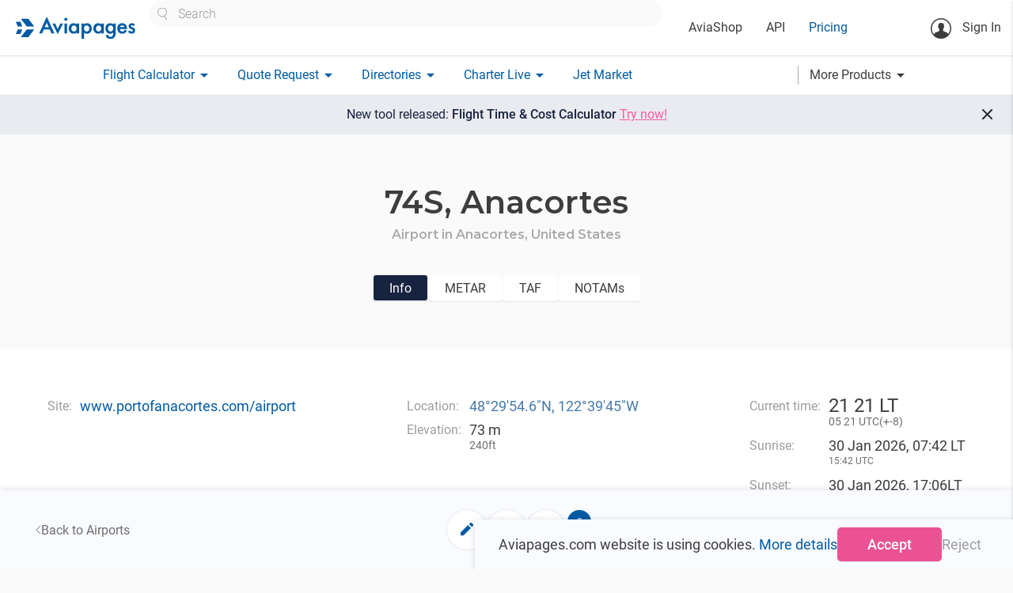

--- FILE ---
content_type: text/html; charset=utf-8
request_url: https://aviapages.com/airport/74s-anacortes/
body_size: 14764
content:



<!DOCTYPE html>
<html lang="en">
    <head>
        <meta charset="utf-8">
        
            <meta name="keywords" content="business aviation market, charter quote, flight plan, charter search, charter directory, notam, broker list, charter operators, wind map, aviation weather, charter rating">
        
        
    <meta name="description" content="General aircraft information and aircraft type photos">

        <meta name="viewport" content="width=device-width">
        <meta property="og:image" content="/static/app/images/site/logo_social.png" />
        <meta itemprop="image" content="/static/app/images/site/logo_social.png"/>
        <meta name="twitter:image:src" content="/static/app/images/site/logo_social.png"/>

        <link rel="shortcut icon" sizes="16x16 32x32 64x64" href="/static/app/images/icons/favicons/favicon.ico">
        <link rel="icon" type="image/png" sizes="196x196" href="/static/app/images/icons/favicons/favicon-192.png">
        <link rel="icon" type="image/png" sizes="160x160" href="/static/app/images/icons/favicons/favicon-160.png">
        <link rel="icon" type="image/png" sizes="96x96" href="/static/app/images/icons/favicons/favicon-96.png">
        <link rel="icon" type="image/png" sizes="64x64" href="/static/app/images/icons/favicons/favicon-64.png">
        <link rel="icon" type="image/png" sizes="32x32" href="/static/app/images/icons/favicons/favicon-32.png">
        <link rel="icon" type="image/png" sizes="16x16" href="/static/app/images/icons/favicons/favicon-16.png">
        <link rel="apple-touch-icon" href="/static/app/images/icons/favicons/favicon-57.png">
        <link rel="apple-touch-icon" sizes="114x114" href="/static/app/images/icons/favicons/favicon-114.png">
        <link rel="apple-touch-icon" sizes="72x72" href="/static/app/images/icons/favicons/favicon-72.png">
        <link rel="apple-touch-icon" sizes="144x144" href="/static/app/images/icons/favicons/favicon-144.png">
        <link rel="apple-touch-icon" sizes="60x60" href="/static/app/images/icons/favicons/favicon-60.png">
        <link rel="apple-touch-icon" sizes="120x120" href="/static/app/images/icons/favicons/favicon-120.png">
        <link rel="apple-touch-icon" sizes="76x76" href="/static/app/images/icons/favicons/favicon-76.png">
        <link rel="apple-touch-icon" sizes="152x152" href="/static/app/images/icons/favicons/favicon-152.png">
        <link rel="apple-touch-icon" sizes="180x180" href="/static/app/images/icons/favicons/favicon-180.png">
        <meta name="msapplication-TileColor" content="#FFFFFF">
        <meta name="msapplication-TileImage" content="/static/app/images/icons/favicons/favicon-144.png">
        <meta name="msapplication-config" content="/static/app/images/icons/favicons/browserconfig.xml">
        <title>
             airport and runway data, TAF, METAR, Detailed and original NOTAMs
        </title>

        <script>

            // Define dataLayer and the gtag function.
            window.dataLayer = window.dataLayer || [];

            function gtag() {
                dataLayer.push(arguments);
            }

            

            // Default ad_storage to 'denied' as a placeholder
            // Determine actual values based on your own requirements
            gtag('consent', 'default', {
                'ad_storage': 'denied',
                'ad_user_data': 'denied',
                'analytics_storage': 'denied',
                'functionality_storage': 'denied',
                'ad_personalization': 'denied',
                'personalization_storage': 'denied',
                'security_storage': 'denied',
            });
            
            gtag('config', 'GTM-K8X8VFN', { ' allow_enhanced_conversions': true } ) ;
            
            
            (function (w, d, s, l, i) {
                w[l] = w[l] || [];
                w[l].push({
                    'gtm.start':
                        new Date().getTime(), event: 'gtm.js'
                });
                var f = d.getElementsByTagName(s)[0],
                    j = d.createElement(s), dl = l != 'dataLayer' ? '&l=' + l : '';
                j.async = true;
                j.src =
                    'https://www.googletagmanager.com/gtm.js?id=' + i + dl;
                f.parentNode.insertBefore(j, f);
            })(window, document, 'script', 'dataLayer', 'GTM-K8X8VFN');

        </script>
    
        
        <link rel="preconnect" href="https://fonts.googleapis.com">
        <link rel="preconnect" href="https://fonts.gstatic.com" crossorigin>

        <link rel="stylesheet" type="text/css" href="https://fonts.googleapis.com/css?family=Roboto:300,400,500,600,700,900&amp;subset=cyrillic" />
        <link rel="stylesheet" type="text/css" href="https://fonts.googleapis.com/css?family=Roboto+Condensed:300,400,700&amp;subset=cyrillic" />


        <link rel="stylesheet" href="/static/app/fonts/material_icons/material_icons.css?v=0.98.30" type="text/css"/>
        <link rel="stylesheet" href="/static/vendor/materialize-0.100.2/css/materialize.min.css?v=0.100.20" type="text/css"/>
        <link rel="stylesheet" href="/static/app/css/base.css?v=2.8.14564" type="text/css" />
        

    <link rel="stylesheet" href="/static/app/css/aircraft_component.css?v=2.8.14564" type="text/css" />
    <link rel="stylesheet" href="/static/app/css/modal_component_styles.css?v=2.8.14564" type="text/css" />
    <link rel="stylesheet" href="/static/app/css/material_select_controls.css?v=2.8.14564" type="text/css" />
    <link rel="stylesheet" href="/static/app/css/directory_single_page.css?v=2.8.14564" type="text/css" />
    <link rel="stylesheet" href="/static/app/css/vue_collapsible_component_styles.css?v=2.8.14564" type="text/css" />
    <link rel="stylesheet" href="/static/app/css/metar_taf_notam_component_styles.css?v=2.8.14564" type="text/css" />
    <link rel="stylesheet" href="/static/app/css/airport.css?v=2.8.14564" type="text/css" />
    



    </head>

    <body class="homepage">
        <!-- Google Tag Manager (noscript) -->
        <noscript><iframe src="https://www.googletagmanager.com/ns.html?id=GTM-K8X8VFN"
        height="0" width="0" style="display:none;visibility:hidden"></iframe></noscript>
        <!-- End Google Tag Manager (noscript) -->

        <main id="wrapper">
            <header>
                <nav class="top_nav ap_white">
                    <div class="nav-wrapper top_line">
                        <a href="/" class="brand-logo" >
                            
                                <img class="header_logo" width="153" height="29" src="/static/app/images/v6/header_logo.svg" alt="logo" title="logo">
                            
                        </a>

                        <div class="header_center_container hide-on-medium-custom">
                            <div class="site_search_wrapper ">
                                <div class="custom_selectize left-align">
                                    <select id="header_site_search" class="site_search_control"
                                            placeholder="Search"></select>
                                </div>
                            </div>
                            <div class="left top_header_links_wrapper">
                                <ul>
                                    <li>
                                        <a class="black_link " href="/aviashop/">AviaShop</a>
                                    </li>
                                    <li>
                                        <a class="black_link " href="/aviapages_api/">API</a>
                                    </li>
                                    <li>
                                        <a href="/pricing/" class="base_color_link ">Pricing</a>
                                    </li>
                                    
                                </ul>
                            </div>

                        </div>

                        <div class="right_wrapper">
                            <ul class="">
                                <li class="notifications_icons_cont">
                                    <a href="#" class="site_search_icon show-on-medium-custom hide" title="Site search" aria-label="Site search button">
                                        <img src="/static/app/images/v6/site_search_icon.svg" alt="Site search icon">
                                    </a>
                                    
                                </li>
                            </ul>

                            <ul class="hide-on-medium-custom">
                                <li class="reg_container right">
                                    
                                        <a class="login modal-trigger" href="#login_modal"  data-target="login_modal" >
                                            <svg class="sing_in_icon" width="26" height="26" viewBox="0 0 26 26"
                                                 fill="none"
                                                 xmlns="http://www.w3.org/2000/svg">
                                                <circle cx="13" cy="13" r="12.25" stroke="#3D3D3D" stroke-width="1.5"/>
                                                <path d="M16.4058 11.161C16.2208 12.1192 16.2208 13.2456 15.851 13.9684C15.3299 14.9939 14.1699 15.6327 13.2285 15.6327C12.2367 15.6327 11.1272 14.9434 10.606 13.8171C10.2866 13.1279 9.95041 11.3796 9.84955 10.5054C9.59739 7.96697 10.7405 6.53805 13.2621 6.48762C16.0527 6.40357 16.8765 8.75708 16.4058 11.161Z"
                                                      fill="#3D3D3D"/>
                                                <path d="M10.0009 10.3206C9.61422 10.102 9.24438 10.1356 9.32844 10.6063C9.39568 11.077 9.51336 12.321 9.76552 12.5396C10.0177 12.7581 10.2698 12.8254 10.4043 12.5732C10.5388 12.321 10.0009 10.3206 10.0009 10.3206Z"
                                                      fill="#3D3D3D"/>
                                                <path d="M16.2545 10.1189C16.6412 9.90039 17.011 9.93401 16.9269 10.4047C16.8597 10.8754 16.742 12.1194 16.4899 12.338C16.2377 12.5565 15.9855 12.6237 15.8511 12.3716C15.7166 12.1194 16.2545 10.1189 16.2545 10.1189Z"
                                                      fill="#3D3D3D"/>
                                                <path d="M10.9927 13.6325C11.0935 14.6412 11.0599 16.1373 10.8414 16.8938C10.875 16.9274 11.7659 18.743 13.447 18.6421C15.0272 18.5413 15.6324 16.7761 15.6324 16.7761C15.6324 16.7761 15.2626 14.8933 15.5316 13.7334C15.7501 12.7247 10.9927 13.6325 10.9927 13.6325Z"
                                                      fill="#3D3D3D"/>
                                                <path d="M21.7012 19.1969C21.4826 18.5581 20.4404 18.1883 20.4404 18.1883L16.1872 16.4231L15.4307 15.2968L13.2622 16.6249L11.0768 15.2968L10.4043 16.4231L6.20162 18.0202C6.20162 18.0202 5.546 18.2723 5.12573 18.743C4.94081 18.9448 4.5 19.5 4.5 22.5L8 24.5L12.9333 25L17.5 24.5L22 22C22 19.5 21.7852 19.4491 21.7012 19.1969Z"
                                                      fill="#3D3D3D"/>
                                                <path d="M11.1104 7.10994C10.9928 6.18535 11.5307 5.7987 13.3463 6.1013C14.439 6.28621 15.6662 6.77373 15.7838 6.15173C15.8343 5.91638 16.3722 7.194 15.6662 7.58065C15.2795 7.79919 11.5139 7.36211 11.5139 7.36211L11.1104 7.10994Z"
                                                      fill="#3D3D3D"/>
                                                <path d="M11.2281 7.02571C11.0936 6.8576 10.6397 6.73993 10.3875 6.99209C10.1354 7.24425 9.32843 8.2529 9.71508 10.2702C10.1017 12.2875 10.6397 10.5224 10.6397 10.5224L11.1944 7.12657L11.2281 7.02571Z"
                                                      fill="#3D3D3D"/>
                                                <path d="M15.5652 7.10987C15.7333 7.04262 16.0359 6.94176 16.2376 7.29479C16.473 7.71506 16.8596 8.875 16.4898 10.3375C16.0695 12.0522 15.9182 10.2367 15.9182 10.2367L15.0945 7.47971L15.5652 7.10987Z"
                                                      fill="#3D3D3D"/>
                                            </svg>
                                            Sign In</a>
                                    
                                </li>
                            </ul>
                            <a href="#" data-activates="mobile"
                               class="sidenav-trigger show-on-medium-custom button-collapse right ap_blue_text">
                                <img src="/static/app/images/v6/menu_icon.svg" alt="menu icon">
                            </a>

                        </div>
                    </div>
                </nav>
                <nav class="bottom_nav ap_white hide-on-medium-custom">
                    <div class="nav-wrapper bottom_line">
                        <ul class="">




                            <li>
                                <a class="base_color_link dropdown-button "
                                    data-activates="flight_calculator-dropdown" href="#"><span>Flight Calculator</span><i
                                        class="material-icons right">arrow_drop_down</i></a>
                            </li>

                            <li>
                                <a class="base_color_link dropdown-button "
                                   data-activates="charter_request-dropdown" href="#"><span>Quote Request</span><i
                                        class="material-icons right">arrow_drop_down</i></a>
                            </li>

                            <li>
                                <a class="base_color_link dropdown-button
                                    "
                                   data-activates="catalogues-dropdown" href="#">
                                    <span>Directories</span><i
                                        class="material-icons right">arrow_drop_down</i>
                                </a>
                            </li>
                            <li>
                                <a class="base_color_link dropdown-button " data-activates="charterlive-dropdown" href="#">
                                    <span>Charter Live</span><i class="material-icons right">arrow_drop_down</i>
                                </a>
                            </li>
                            <li>
                                <a href="/jet_market/" class="base_color_link ">Jet Market</a>
                            </li>
                        </ul>



                        <a class="more_products_link dropdown-button black_link right" data-activates="more-products-dropdown" href="#"><span>More Products</span><i
                                        class="material-icons right">arrow_drop_down</i></a>
                    </div>
                </nav>

                <div class="mobile_search_control_wrapper ap_hide hide-on-medium-custom clearfix">
                    <div class="site_search_wrapper" >
                        <div class="custom_selectize left-align">
                            <select id="mobile_header_site_search" class="site_search_control"
                                    placeholder="Search"></select>
                        </div>
                    </div>
                </div>




                <ul id="mobile" class="side-nav collapsible collapsible-accordion ">

                    
                        <li class="bold no-padding login_cont reg_container">
                            <a class="login  modal-trigger "  href="#login_modal" data-target="login_modal">
                                <svg class="sing_in_icon" width="26" height="26" viewBox="0 0 26 26"
                                     fill="none"
                                     xmlns="http://www.w3.org/2000/svg">
                                    <circle cx="13" cy="13" r="12.25" stroke="#3D3D3D" stroke-width="1.5"/>
                                    <path d="M16.4058 11.161C16.2208 12.1192 16.2208 13.2456 15.851 13.9684C15.3299 14.9939 14.1699 15.6327 13.2285 15.6327C12.2367 15.6327 11.1272 14.9434 10.606 13.8171C10.2866 13.1279 9.95041 11.3796 9.84955 10.5054C9.59739 7.96697 10.7405 6.53805 13.2621 6.48762C16.0527 6.40357 16.8765 8.75708 16.4058 11.161Z"
                                          fill="#3D3D3D"/>
                                    <path d="M10.0009 10.3206C9.61422 10.102 9.24438 10.1356 9.32844 10.6063C9.39568 11.077 9.51336 12.321 9.76552 12.5396C10.0177 12.7581 10.2698 12.8254 10.4043 12.5732C10.5388 12.321 10.0009 10.3206 10.0009 10.3206Z"
                                          fill="#3D3D3D"/>
                                    <path d="M16.2545 10.1189C16.6412 9.90039 17.011 9.93401 16.9269 10.4047C16.8597 10.8754 16.742 12.1194 16.4899 12.338C16.2377 12.5565 15.9855 12.6237 15.8511 12.3716C15.7166 12.1194 16.2545 10.1189 16.2545 10.1189Z"
                                          fill="#3D3D3D"/>
                                    <path d="M10.9927 13.6325C11.0935 14.6412 11.0599 16.1373 10.8414 16.8938C10.875 16.9274 11.7659 18.743 13.447 18.6421C15.0272 18.5413 15.6324 16.7761 15.6324 16.7761C15.6324 16.7761 15.2626 14.8933 15.5316 13.7334C15.7501 12.7247 10.9927 13.6325 10.9927 13.6325Z"
                                          fill="#3D3D3D"/>
                                    <path d="M21.7012 19.1969C21.4826 18.5581 20.4404 18.1883 20.4404 18.1883L16.1872 16.4231L15.4307 15.2968L13.2622 16.6249L11.0768 15.2968L10.4043 16.4231L6.20162 18.0202C6.20162 18.0202 5.546 18.2723 5.12573 18.743C4.94081 18.9448 4.5 19.5 4.5 22.5L8 24.5L12.9333 25L17.5 24.5L22 22C22 19.5 21.7852 19.4491 21.7012 19.1969Z"
                                          fill="#3D3D3D"/>
                                    <path d="M11.1104 7.10994C10.9928 6.18535 11.5307 5.7987 13.3463 6.1013C14.439 6.28621 15.6662 6.77373 15.7838 6.15173C15.8343 5.91638 16.3722 7.194 15.6662 7.58065C15.2795 7.79919 11.5139 7.36211 11.5139 7.36211L11.1104 7.10994Z"
                                          fill="#3D3D3D"/>
                                    <path d="M11.2281 7.02571C11.0936 6.8576 10.6397 6.73993 10.3875 6.99209C10.1354 7.24425 9.32843 8.2529 9.71508 10.2702C10.1017 12.2875 10.6397 10.5224 10.6397 10.5224L11.1944 7.12657L11.2281 7.02571Z"
                                          fill="#3D3D3D"/>
                                    <path d="M15.5652 7.10987C15.7333 7.04262 16.0359 6.94176 16.2376 7.29479C16.473 7.71506 16.8596 8.875 16.4898 10.3375C16.0695 12.0522 15.9182 10.2367 15.9182 10.2367L15.0945 7.47971L15.5652 7.10987Z"
                                          fill="#3D3D3D"/>
                                </svg>Sign In</a>
                        </li>
                    
                    <li class="ap_margin_top_35">
                        <a class="black_link " href="/aviapages_api/">API</a>
                    </li>

                    <li>
                        <a href="/pricing/" class="base_color_link">Pricing</a>
                    </li>


                    <li class="company_cont">
                        
                    </li>





                    <li class="bold no-padding">
                        <a href="#" class="base_color_link collapsible-header waves-effect">Flight Calculator<i
                                class="material-icons">arrow_drop_down</i></a>
                        <div class="collapsible-body flight_calculator_mobile_collapsible_body">
                            <ul>
                                <li><a href="/charter-flight-calculator/" class="black_link">
                                    <span style="line-height: 120%; display: inline-block;vertical-align: middle;">
                                        Flight Time & Cost Calculator</span>
                                </a></li>
                                <li><a href="/flight_route_calculator/" class="black_link">
                                     <span style="line-height: 120%; display: inline-block;vertical-align: middle;">
                                         Legacy Flight Time Calculator
                                     </span>
                                </a></li>
                            </ul>
                        </div>
                    </li>


                    <li class="bold no-padding">
                        <a href="#" class="base_color_link collapsible-header waves-effect">Quote Request<i
                                class="material-icons">arrow_drop_down</i></a>
                        <div class="collapsible-body charter_request_mobile_collapsible_body">
                            <ul>
                                <li><a href="/quote/" class="black_link">New Request</a></li>
                                <li><a href="/my_requests/" class="black_link">My Requests</a></li>
                                
                            </ul>
                        </div>
                    </li>

                    <li class="bold no-padding catalogues_cont">
                        <a href="#" class="base_color_link collapsible-header waves-effect">Directories<i
                                class="material-icons">arrow_drop_down</i></a>
                        <div class="collapsible-body">
                            <ul>
                                <li><a href="/charter_aircraft/" class="black_link">Charter Aircraft</a></li>
                                <li class="tools_link companies_tools_links" data-name='avia_docs'>
                                    <a href="/companies/" class="black_link">Companies</a>
                                    <div class="companies_small_links">
                                        <a href="/companies/?is_operator=true">Operators</a>
                                        <a href="/companies/?is_broker=true">Brokers</a>
                                        <a href="/companies/?is_aircraft_dealer=true">Dealers</a>
                                        <a href="/companies/?is_handling=true">Handling</a>
                                        <a href="/companies/?is_flight_support=true">Flight Support</a>
                                        <a href="/companies/?is_catering=true">Catering</a>
                                        <a href="/companies/?is_fuel_supply=true">Fuel Suppliers</a>
                                    </div>
                                </li>

                                <li><a href="/helicopters/" class="black_link">Helicopters</a></li>
                                <li><a href="/airports/" class="black_link">Airports</a></li>
                                <li><a href="/fbos/" class="black_link">FBO's</a></li>
                                <li><a href="/mros/" class="black_link">MRO's</a></li>
                                <li><a href="/aircraft-types/" class="black_link">Aircraft Types</a></li>
                            </ul>
                        </div>
                    </li>

                    <li class="bold no-padding">
                        <a href="#" class="base_color_link collapsible-header waves-effect">Charter Live<i
                                class="material-icons">arrow_drop_down</i></a>
                        <div class="collapsible-body">
                            <ul>
                                <li class="">
                                    <a href="/charter_live/" class="black_link">Overview</a>
                                </li>
                                <li class="">
                                    <a href="/charter_live/#empty_legs" class="black_link">Empty legs</a>
                                </li>
                                <li>
                                    <a href="/charter_live/#trip_board" class="black_link">Trip board</a>
                                </li>
                                <li>
                                    <a href="/charter_live/#position" class="black_link">Aircraft positioning</a>
                                </li>



                                <li>
                                    <a href="/charter_live/#sigmet" class="black_link">SIGMET</a>
                                </li>
                                <li>
                                    <a href="/charter_live/#weather" class="black_link">Weather</a>
                                </li>
                            </ul>
                        </div>
                    </li>

                    <li>
                        <a href="/jet_market/" class="base_color_link">Jet Market

                        </a>
                    </li>

                    <li class="tools_link"><a href="/mobile_aps/" class="base_color_link">Mobile Apps</a></li>


                    <li class="bold no-padding">
                        <a href="#" class="base_color_link collapsible-header waves-effect">More Products<i
                                class="material-icons">arrow_drop_down</i></a>
                        <div class="collapsible-body">
                            <ul>
                                <li>
                                    <a href="/aviashop/"
                                       class="black_link ">AviaShop</a>
                                </li>
                                 <li>
                                     <a href="/flight_tracker/" class="black_link">Flight Tracker</a>
                                 </li>

                                <li class="buzz">
                                    <a class="black_link" href="/buzz/">Buzz
                                        
                                        
                                        
                                        
                                        
                                    </a>
                                </li>

                                <li ><a href="/range_map/" class="black_link">Range Map</a></li>
                                <li>
                                    <a class="black_link" href="/avia_docs/">Avia Docs</a>
                                </li>
                                <li>
                                    <a class="black_link" href="/leon/connect/">Leon Connect</a>
                                </li>
                                <li>
                                    <a class="black_link" href="/fl3xx_connect/">FL3XX Connect</a>
                                </li>
                                <li>
                                    <a class="black_link"  href="/skylegs_connect/">Skylegs Connect</a>
                                </li>
                            </ul>
                        </div>
                    </li>

                </ul>




                <ul id="user-dropdown" class="dropdown-content">
                    <li><a href="/account_settings/">Account Settings</a></li>

                    <li class="watchlist_list">
                        <ul class="collapsible collapsible-accordion watchlist_collapsible desktop">
                            <li>
                                <a href="#" class="collapsible-header waves-effect watchlist empty">Watchlist<i class="material-icons">arrow_drop_down</i></a>
                                <div class="collapsible-body">
                                    <ul>
                                    </ul>
                                </div>
                            </li>
                        </ul>
                    </li>
                    <li>
                        <form class="logout_button black_link" action="/accounts/logout/?next=/ " method="post">
                            <input type="hidden" name="csrfmiddlewaretoken" value="6Np0iWXFlrMqMTBTEsOwrsunyFacTtKgxJY1UwKhWcT61s6zZPVvX0ojDx86iZ9t">
                            <button type="submit">Logout</button>
                        </form>

                    
                    </li>

                </ul>

                <ul id="flight_calculator-dropdown" class="dropdown-content">
                    <li><a href="/charter-flight-calculator/" class="black_link">Flight Time & Cost Calculator</a></li>
                    <li><a href="/flight_route_calculator/" class="">Legacy Flight Time Calculator</a></li>
                </ul>
                <ul id="charter_request-dropdown" class="dropdown-content">
                    <li><a href="/quote/" class="">New Request</a></li>
                    <li><a href="/my_requests/" class="black_link">My Requests</a></li>
                    
                </ul>

                <ul id="catalogues-dropdown" class="dropdown-content">
                    <li><a class="black_link" href="/charter_aircraft/">Charter Aircraft</a></li>
                    <li class="tools_link companies_tools_links" data-name='avia_docs'>
                        <a href="/companies/">Companies</a>
                        <div class="companies_small_links" >
                             <a class="" href="/companies/?is_operator=true">Operators</a>
                             <a class="" href="/companies/?is_broker=true">Brokers</a>
                             <a class="" href="/companies/?is_aircraft_dealer=true">Dealers</a>
                             <a class="" href="/companies/?is_handling=true">Handling</a>
                             <a class="" href="/companies/?is_flight_support=true">Flight Support</a>
                             <a class="" href="/companies/?is_catering=true">Catering</a>
                             <a class="" href="/companies/?is_fuel_supply=true">Fuel Suppliers</a>
                        </div>
                    </li>

                    <li><a class="black_link" href="/helicopters/">Helicopters</a></li>
                    <li><a class="black_link" href="/airports/">Airports</a></li>
                    <li><a class="black_link" href="/fbos/">FBO's</a></li>
                    <li><a class="black_link" href="/mros/">MRO's</a></li>
                    <li><a class="black_link tools_link" href="/aircraft-types/">Aircraft Types</a></li>
                </ul>

                <ul id="charterlive-dropdown" class="dropdown-content">
                    <li class="">
                        <a href="/charter_live/">Overview</a>
                    </li>
                    <li class="">
                        <a href="/charter_live/#empty_legs">Empty legs</a>
                    </li>
                    <li>
                        <a href="/charter_live/#trip_board">Trip board</a>
                    </li>
                    <li>
                        <a href="/charter_live/#position">Aircraft positioning</a>
                    </li>



                    <li>
                        <a href="/charter_live/#sigmet">SIGMET</a>
                    </li>
                    <li>
                        <a href="/charter_live/#weather">Weather</a>
                    </li>
                </ul>

                <ul id="more-products-dropdown" class="dropdown-content">
                    <li>
                        <a href="/flight_tracker/" class="black_link">Flight Tracker</a>
                    </li>
                    <li>
                        <a class="black_link"
                           href="/buzz/">Buzz</a>
                    </li>
                    <li>
                        <a class="black_link" href="/range_map/">Range Map</a>
                    </li>
                    <li>
                        <a class="black_link" href="/avia_docs/">Avia Docs</a>
                    </li>
                    <li>
                        <a class="black_link" href="/leon/connect/">Leon Connect</a>
                    </li>
                    <li>
                        <a class="black_link" style="padding-right: 0" href="/fl3xx_connect/">FL3XX Connect</a>
                    </li>
                    <li>
                        <a class="black_link" style="padding-right: 0" href="/skylegs_connect/">Skylegs Connect</a>
                    </li>











                </ul>
            </header>











            <div id="sale_notice" class="center ap_fs_18 clearfix">
                 <a class="ap_white_text link" href="/pricing/">
                    Special offer <span class="sale_percent ap_fw_700"  >- 40% Off</span></a>

                <a href="#" class="close_notice_button">
                    <svg width="24" height="24" viewBox="0 0 24 24" fill="none" xmlns="http://www.w3.org/2000/svg">
                        <path d="M11.575 12.975L6.675 17.875C6.49167 18.0583 6.25833 18.15 5.975 18.15C5.69167 18.15 5.45833 18.0583 5.275 17.875C5.09167 17.6917 5 17.4583 5 17.175C5 16.8917 5.09167 16.6583 5.275 16.475L10.175 11.575L5.275 6.675C5.09167 6.49167 5 6.25833 5 5.975C5 5.69167 5.09167 5.45833 5.275 5.275C5.45833 5.09167 5.69167 5 5.975 5C6.25833 5 6.49167 5.09167 6.675 5.275L11.575 10.175L16.475 5.275C16.6583 5.09167 16.8917 5 17.175 5C17.4583 5 17.6917 5.09167 17.875 5.275C18.0583 5.45833 18.15 5.69167 18.15 5.975C18.15 6.25833 18.0583 6.49167 17.875 6.675L12.975 11.575L17.875 16.475C18.0583 16.6583 18.15 16.8917 18.15 17.175C18.15 17.4583 18.0583 17.6917 17.875 17.875C17.6917 18.0583 17.4583 18.15 17.175 18.15C16.8917 18.15 16.6583 18.0583 16.475 17.875L11.575 12.975Z"
                          fill="white"/>
                    </svg>
                </a>
            </div>

            <a href="/charter-flight-calculator/" id="animated_notice" class="center  ap_fs_18 clearfix new_frc_notice">
                 <span>
                     New tool released: <span class="ap_fw_500">Flight Time & Cost Calculator</span> <span class="accent_color" style="text-decoration: underline; white-space: nowrap;">Try now!</span>
                 </span>

                <span href="#" class="close_new_frc_notice">
                    <svg width="24" height="24" viewBox="0 0 24 24" fill="none" xmlns="http://www.w3.org/2000/svg">
                        <path d="M11.575 12.975L6.675 17.875C6.49167 18.0583 6.25833 18.15 5.975 18.15C5.69167 18.15 5.45833 18.0583 5.275 17.875C5.09167 17.6917 5 17.4583 5 17.175C5 16.8917 5.09167 16.6583 5.275 16.475L10.175 11.575L5.275 6.675C5.09167 6.49167 5 6.25833 5 5.975C5 5.69167 5.09167 5.45833 5.275 5.275C5.45833 5.09167 5.69167 5 5.975 5C6.25833 5 6.49167 5.09167 6.675 5.275L11.575 10.175L16.475 5.275C16.6583 5.09167 16.8917 5 17.175 5C17.4583 5 17.6917 5.09167 17.875 5.275C18.0583 5.45833 18.15 5.69167 18.15 5.975C18.15 6.25833 18.0583 6.49167 17.875 6.675L12.975 11.575L17.875 16.475C18.0583 16.6583 18.15 16.8917 18.15 17.175C18.15 17.4583 18.0583 17.6917 17.875 17.875C17.6917 18.0583 17.4583 18.15 17.175 18.15C16.8917 18.15 16.6583 18.0583 16.475 17.875L11.575 12.975Z"
                          fill="#2A2C33"/>
                    </svg>
                </span>
            </a>


            <div id="messenger" class="z-depth-1 "></div>

            

    <div id="vue_app">
        <div class="holder clearfix " itemscope itemtype="https://schema.org/Airport">

            <template v-if="!ap_loading && airport">
                    
                <section class="airport__head_section">
                    <div class="section__container">
                        <h1 class="airport__title">
                            <span v-if="airport.icao" itemprop="icaoCode" :content="airport.icao" >[[airport.icao]], </span>
                            <span v-else-if="airport.lid" itemprop="icaoCode" :content="airport.lid">[[airport.lid]], </span>
                            <span v-if="airport.iata" itemprop="iataCode" :content="airport.iata">[[airport.iata]], </span><span itemprop="name">[[ airport.name ]]</span>
                        </h1>
                        <h2 class="airport__location" itemprop="address">Airport in 
                            <template v-if="airport.city && airport.city.name">
                            [[ airport.city.name ]],
                            </template>
                            [[ airport.country.name ]]
                        </h2>


                        

                        <div class="airport__tabs">
                            <div class="airport__tab" @click="tab = 'info'" :class="{active: tab === 'info'}">Info</div>
                            <div class="airport__tab" @click="tab = 'metar'" :class="{active: tab === 'metar'}">METAR</div>
                            <div class="airport__tab" @click="tab = 'taf'" :class="{active: tab === 'taf'}">TAF</div>
                            <div class="airport__tab" @click="tab = 'notams'" :class="{active: tab === 'notams'}">NOTAMs</div>
                        </div>
                    </div>                   
                   
                </section>
                
                <section class="airport_tabs__holder">
                    
                    <div v-show="tab=='info'" class="airport__tab__content info_tab">
                        <div class="section__container airport__tab__content__container">
                            <div class="airport__info">
                                <div class="airport__info__column">
                                    <template v-if="airport.phone">
                                        <div class="airport__info__label">Phone:</div>
                                        <div class="airport__info__value">
                                             <a :href="'tel:'+ cleanPhoneNumber(airport.phone)" itemprop="telephone" class="base_color_link">
                                                [[ airport.phone ]]
                                             </a>
                                        </div>
                                    </template>
                                    <template v-if="airport.fax">
                                        <div class="airport__info__label">Fax:</div>
                                        <div class="airport__info__value" itemprop="faxNumber">[[ airport.fax ]]</div>
                                    </template>
                                    <template v-if="airport.website">
                                        <div class="airport__info__label">Site:</div>
                                        <div class="airport__info__value">
                                            <a :href="'//'+airport.website" itemprop="url" rel="nofollow" class="base_color_link">[[ airport.website ]]</a>
                                        </div>
                                    </template>

                                    <template v-if="airport.email">
                                        <div class="airport__info__label">Email:</div>
                                        <div class="airport__info__value">
                                            <button v-if="!email_visible" class="base_outlined_btn show_email_button" @click="email_visible=!email_visible">Show email</button>
                                            <a v-if="email_visible" :href="'mailto:'+ airport.email" class="base_color_link">[[airport.email]]</a>
                                        </div>
                                    </template>
                                </div>

                                <div class="airport__info__column">
                                    <template v-if="airport.latitude && airport.longitude">
                                        <div class="airport__info__label">Location:</div>
                                        <div class="airport__info__value">
                                             <a class="link" target="_blank"
                                               :href="'https://www.google.com/maps/search/?api=1&query='+airport.latitude+','+ airport.longitude">
                                                 <span itemprop="geo"> [[convertDegrees ( airport.latitude , airport.longitude ) ]]</span></a>
                                        </div>
                                    </template>
                                    <template v-if="airport.pcn">
                                        <div class="airport__info__label">PCN:</div>
                                        <div class="airport__info__value" >[[ airport.pcn ]]</div>
                                    </template>
                                    <template v-if="airport.tower_hours">
                                        <div class="airport__info__label">Tower hours:</div>
                                        <div class="airport__info__value"  itemprop="openingHours">[[ airport.tower_hours ]]</div>
                                    </template>
                                    <template v-if="airport.runway_elevation">
                                        <div class="airport__info__label align-base-line">Elevation:</div>
                                        <div class="airport__info__value">
                                            [[ airport.runway_elevation ]] m
                                            <div class="airport__info__value__converted ap_fs_14">
                                                [[ Math.round(airport.runway_elevation / 0.3048 ) ]]ft
                                            </div>
                                        </div>
                                    </template>
                                </div>

                                <div class="airport__info__column">

                                    <div class="airport__info__label align-base-line">Current time:</div>
                                    <div class="airport__info__value">
                                        <div class="ap_fs_24">[[ local_date.getUTCHours().toString().padStart(2, '0') ]]<span :style="{'visibility': time_delimiter ? 'visible': 'hidden'}">:</span>[[ local_date.getUTCMinutes().toString().padStart(2, '0')]] LT</div>
                                        <div class="airport__info__value__converted ap_fs_14">
                                            [[ utc_date.getUTCHours().toString().padStart(2, '0') ]]<span :style="{'visibility': time_delimiter ? 'visible': 'hidden'}">:</span>[[ utc_date.getUTCMinutes().toString().padStart(2, '0')]]
                                            UTC(<template v-if="utc_offset > 0">+</template><template v-else>+</template>[[utc_offset]])
                                        </div>
                                    </div>


                                    <template v-if="airport.sunrise || sunrise">
                                        <div class="airport__info__label align-base-line">Sunrise:</div>
                                        <div v-if="sunrise" class="airport__info__value">
                                            [[ sunrise.format("dd mmm yyyy, HH:MM") ]] LT
                                            <div class="airport__info__value__converted ap_fs_12">[[ sunrise_utc.format("HH:MM") ]] UTC</div>
                                        </div>
                                        <div v-else-if="airport.sunrise?.status == false && airport.sunrise?.msg" class="airport__info__value">
                                            <span class="airport__info__value--sunrise_sunset_warning">[[ airport.sunrise.msg ]]</span>
                                        </div>
                                    </template>
                                    <template v-if="airport.sunset || sunset">
                                        <div class="airport__info__label align-base-line">Sunset:</div>
                                        <div v-if="sunset" class="airport__info__value">
                                            [[sunset.format("dd mmm yyyy, HH:MM") ]]LT
                                            <div class="airport__info__value__converted ap_fs_12">[[ sunset_utc.format("HH:MM") ]] UTC</div>
                                        </div>
                                        <div v-else-if="airport.sunset?.status == false && airport.sunset?.msg" class="airport__info__value">
                                            <span class="airport__info__value--sunrise_sunset_warning">[[ airport.sunset.msg ]]</span>
                                        </div>
                                    </template>
                                </div>
                            </div>
                            <div class="airport__info__runways">
                                <h5 class="airport__info__runways__title">Runways</h5>
                                <div class="airport__info__runways__list">
                                    <div class="airport__info__runway">
                                        <div class="airport__info__runway__title">Name</div>
                                        <div class="airport__info__runway__title">Length</div>
                                        <div class="airport__info__runway__title">Lights</div>
                                        <div class="airport__info__runway__title">Type</div>

                                        <template v-for="runway in airport.runways" >
                                            <div class="airport__info__runway__name">[[ runway.name ]]</div>
                                            <div class="airport__info__runway__length">
                                                <span class="airport__info__runway__length__original">

                                                    [[ convertRunwaysToMeters(runway.length) ]]
                                                </span>
                                                ([[ runway.length ]] ft)                                                                                                 
                                            </div>
                                            <div class="airport__info__runway__width">[[ runway.lights ]]</div>
                                            <div class="airport__info__runway__width">[[ runway.type ]]</div>
                                        </template>
                                    </div>
                                </div>
                            </div>
                        </div>


                        <section v-if="airport_service_companies.length" class="airport__service_company__section">
                            <div class="section_container">
                                <div class="airport__companies__list_pro">
                                     <service-company v-for="company in proServiceCompanies" :company = company></service-company>
                                </div>
                                <div class="airport__companies__list">
                                    <service-company v-for="company in serviceCompanies" :company = company></service-company>
                                </div>
                            </div>

                        </section>


                        <section v-if="aircraft && aircraft.length" class="same_type_ac aircraft__section">
                            <h3 class="aircraft__section__title">Charter aircraft based in [[airport.name]]</h3>
                            <div class="aircraft__holder">
                                    <div class="card__list">
                                        <charter-aircraft
                                            v-for="(ac, index) in aircraft"
                                            :aircraft="ac" :key="ac.id"
                                            @modal-open="openModal"
                                        />
                                    </div>
                            </div>

                            <div class="align_center">
                                <a :href="`/charter_aircraft/?search=${airport.slug}`" 
                                   class="link see_more_link">
                                    More aircraft based in 
                                    <template v-if="airport.icao">
                                        [[airport.icao.toUpperCase()]] 
                                    </template>
                                    <template v-else-if="airport.lid">
                                        [[airport.lid.toUpperCase()]]
                                    </template>
                                    <template v-else="airport.iata">
                                        [[airport.iata.toUpperCase()]]
                                    </template>
                                </a>
                            </div>
                        </section>


                        <section class="nearest_airports">
                            <h3 class="nearest_airports__title">Nearest airports</h3>

                            <div class="nearest_airports__map_container">
                                <div class="nearest_airports__list">
                                    <div v-for="ap in nearest_airports" class="nearest_airports__item" :class="{ active:ap.active }" >
                                        <div class="nearest_airports__item__airport_name" @click="setApActive(ap)">
                                            <template v-if="ap?.icao">[[ap.icao]]</template>
                                            <template v-else="ap?.lid">[[ap.lid]]</template>
                                            <template v-if="ap?.iata"> ([[ap.iata]])</template>
                                            <template v-if="ap?.name">, [[ap.name]]</template>
                                        </div>
                                        <a :href="'/airport/'+ap.slug" class="nearest_airports__item__link_button">show info</a>
                                    </div>
                                </div>
                                <div id="map" ref="map" class="map"></div>
                            </div>


                        </section>



                        <section class="airport_api__container">
                            <h3 class="airport_api__title">Have you tried our Airports <span class="">API</span>?</h3>
                            <p class="airport_api__sub_title">Fast data direct in your Application or Website</p>
                            <a href="/aviapages_api/" class="base_outlined_btn airport_api__button">Try for
                                free</a>
                        </section>



                    </div>

                    <div v-show="tab=='metar'" class="airport__tab__content metar_tab">

                        <section v-if="is_loading" class="trobber_wrapper">
                            <div class="throbber">
                                Loading&#8230;
                            </div>
                        </section>

                        <metar v-if="metar" :metar="metar[airport.icao][0]" :utc_offset="utc_offset * 60"></metar>
                        
                        <div v-if="!metar && !is_loading" class=" no_data_section">No active METAR found for this airport.</div>

                        <div class="airport_api__container">
                            <h3 class="airport_api__title">Have you tried our METAR <span class="">API</span>?</h3>
                            <p class="airport_api__sub_title">Fast data direct in your Application or Website</p>
                            <a href="/aviapages_api/" class="base_outlined_btn airport_api__button">Try for free</a>

                        </div>

                    </div>

                    <div v-show="tab=='taf'" class="airport__tab__content taf_tab">
                        
                        <section v-if="is_loading" class="trobber_wrapper">
                            <div class="throbber">
                                Loading&#8230;
                            </div>
                        </section>
                        
                        <taf v-if="taf" :taf_obj="taf[airport.icao][0]" :utc_offset="utc_offset * 60"></taf>
                        
                        <div v-if="!taf && !is_loading" class="no_data_section">No active TAF found for this airport.</div>

                        <div class="airport_api__container">
                            <h3 class="airport_api__title">Have you tried our TAF <span class="">API</span>?</h3>
                            <p class="airport_api__sub_title">Fast data direct in your Application or Website</p>
                            <a href="/aviapages_api/" class="base_outlined_btn airport_api__button">Try for free</a>

                        </div>

                    </div>


                    <div v-show="tab=='notams'" class="airport__tab__content taf_tab">
                        
                        <section v-if="is_loading" class="trobber_wrapper">
                            <div class="throbber">
                                Loading&#8230;
                            </div>
                        </section>

                        <div class="section__container">
                            <div class="notam__holder">

                                <div v-if="mainNotams.length" class="notam__section">
                                    <div class="notam__section__title">Main NOTAMs ([[ mainNotams.length ]])</div>
                                    <div class="notam__section__list">
                                        <template v-for="notam in mainNotams">
                                            <collapsible >
                                                <template #header="headerProps" >
                                                    <template v-if="notam?.notam_decoded?.head?.notam_id" >
                                                        <span :class="{'ap_fw_500': headerProps.open }">
                                                            [[ notam.notam_decoded.head.notam_id ]]<template v-if="notam.notam_decoded.head?.notam_iss_year">/[[ notam.notam_decoded.head?.notam_iss_year.toString().slice(-2) ]]</template>
                                                        </span>
                                                    </template> -
                                                    <template v-if="notam?.notam_decoded?.Q?.Q">
                                                        <span :class="{'ap_fw_500': headerProps.open }">[[ notam.notam_decoded.Q.Q.subject ]] [[ notam.notam_decoded.Q.Q.status ]]</span>
                                                    </template>
                                                </template>
                                                <template v-slot:content>
                                                    <notam :notam_obj="notam"  :utc_offset="utc_offset * 60"></notam>
                                                </template>
                                            </collapsible>
                                        </template>
                                    </div>
                                </div>

                                <div v-if="forPilotsNotams.length" class="notam__section">
                                    <div class="notam__section__title">For Pilots ([[ forPilotsNotams.length ]])</div>
                                    <div class="notam__section__list">
                                         <template v-for="notam in forPilotsNotams">
                                            <collapsible >
                                                <template #header="headerProps" >
                                                    <template v-if="notam?.notam_decoded?.head?.notam_id" >
                                                        <span :class="{'ap_fw_500': headerProps.open }">
                                                            [[ notam.notam_decoded.head.notam_id ]]<template v-if="notam.notam_decoded.head?.notam_iss_year">/[[ notam.notam_decoded.head?.notam_iss_year.toString().slice(-2) ]]</template>
                                                        </span>
                                                    </template> -
                                                    <template v-if="notam?.notam_decoded?.Q?.Q">
                                                        <span :class="{'ap_fw_500': headerProps.open }">[[ notam.notam_decoded.Q.Q.subject ]] [[ notam.notam_decoded.Q.Q.status ]]</span>
                                                    </template>
                                                </template>
                                                <template v-slot:content>
                                                    <notam :notam_obj="notam"  :utc_offset="utc_offset * 60"></notam>
                                                </template>
                                            </collapsible>
                                        </template>
                                    </div>
                                </div>

                                <div v-if="otherNotams.length" class="notam__section">
                                    <div class="notam__section__title">Undefined ([[ otherNotams.length ]])</div>
                                    <div class="notam__section__list">
                                       <template v-for="notam in otherNotams">
                                            <collapsible >
                                                <template #header="headerProps" >
                                                    <template v-if="notam?.notam_decoded?.head?.notam_id || notam?.notam_decoded?.Q?.Q">
                                                        <template v-if="notam?.notam_decoded?.head?.notam_id" >
                                                            <span :class="{'ap_fw_500': headerProps.open }">
                                                                [[ notam.notam_decoded.head.notam_id ]]<template v-if="notam.notam_decoded.head?.notam_iss_year">/[[ notam.notam_decoded.head?.notam_iss_year.toString().slice(-2) ]]</template>
                                                            </span>
                                                        </template> -
                                                        <template v-if="notam?.notam_decoded?.Q?.Q">
                                                            <span :class="{'ap_fw_500': headerProps.open }">[[ notam.notam_decoded.Q.Q.subject ]] [[ notam.notam_decoded.Q.Q.status ]]</span>
                                                        </template>
                                                    </template>
                                                    <template v-else-if="notam?.notam_decoded?.E" >
                                                        [[notam?.notam_decoded?.E]]
                                                    </template>
                                                    <template v-else >
                                                        [[notam?.text]]
                                                    </template>
                                                </template>
                                                <template v-slot:content>
                                                    <notam :notam_obj="notam"  :utc_offset="utc_offset * 60"></notam>
                                                </template>
                                            </collapsible>
                                        </template>
                                    </div>
                                </div>

                                <div v-if="!mainNotams.length && !forPilotsNotams.length && !otherNotams.length && !is_loading" class="no_data_section">No active NOTAMs found for this airport.</div>

                            </div>

                            <div class="airport_api__container">
                                <h3 class="airport_api__title">Have you tried our NOTAM <span class="">API</span>?</h3>
                                <p class="airport_api__sub_title">Fast data direct in your Application or Website</p>
                                <a href="/aviapages_api/" class="base_outlined_btn airport_api__button">Try for free</a>
                            </div>

                        </div>

                    </div>
                    
                </section>


            </template>


            <section v-if="ap_loading" class="trobber_wrapper">
                <div class="throbber">
                    Loading&#8230;
                </div>
            </section>
                
                                                          
            <sticky-panel 
                v-if="airport" 
                type="airport" 
                :object_id="airport.id" 
                :account_id="account_id" 
                @show_signup_modal="showLoginModal"
                back_link="/airports/"
            >
                <template v-slot:back_link >
                    Back to Airports
                </template>  
            </sticky-panel>

        </div>

       <teleport to="body">
            <upgrade-modal
                    :open="upgrade_modal_open"
                    class="upgrade_modal info_modal"
                    @close="upgrade_modal_open = false">
            </upgrade-modal>
        </teleport>

    </div>




        <div id="user_consent" >
            <div class="user_consent__wrapper">
                <div class="user_consent__label">Aviapages.com website is&nbsp;using&nbsp;cookies. <a href="/cookie_policy/" class="link base_color_link">More&nbsp;details</a></div>
                <div class="user_consent__buttons_container">
                    <a id="consent_accept_button" class="user_consent__accept_button accent_btn base_btn">Accept</a>
                    <a id="reject_all" class="user_consent__reject_button">Reject</a>
                </div>
            </div>
        </div>
        <!--dialog Window -->




        <div id="notifications_container" class="z-depth-2">
            <p class="ap_padding_bottom_20 center ap_fw_700">
                Notifications 
            </p>
            
                <ul class="ap_ff_rc">
                    <li>
                        No notifications yet
                    </li>
                </ul>
            
        </div>

            <!-- Login Modal -->
        <div id="login_modal" class="modal" tabindex="-1">
            <div class="modal-content">

                <div class="modal_logo_section modal-action modal-close" >
                    <img class="modal_logo" src="/static/app/images/v6/small_logo.svg" alt="logo">
                </div>
                <div class="modal_form_section">
                    <div class="form_wrapper_header clearfix">
                        <a href="#" class="modal-action modal-close right">
                            <img class="close_modal_icon" src="/static/app/images/v6/close_modal_icon.svg" alt="close icon">
                        </a>
                    </div>
                    <h4 class="modal_form_section_title">Log In</h4>

                    <div class="modal_form_wrapper">
                        <div class="social_auth_buttons">

                            <a class="modal_form_social_auth_button" href="/login/google-oauth2/?next=/airport/74s-anacortes/" >
                                <img src="/static/app/images/site/google_oauth_icon.png" alt="google login"
                                    title="google login"/></a>

                             <a class="modal_form_social_auth_button"
                               href="/login/apple-id/?next=/airport/74s-anacortes/"
                               platform="apple"><img
                                    src="/static/app/images/site/apple_oauth_icon.svg" alt="apple login"
                                    title="apple login"/></a>

                            <a class="modal_form_social_auth_button" href="/login/facebook/?next=/airport/74s-anacortes/"><img
                                    src="/static/app/images/site/facebook_oauth_icon.png" alt="facebook login"
                                    title="facebook login"/>
                            </a>


                        </div>
                        <form class>
                            <input type="hidden" name="csrfmiddlewaretoken" value="6Np0iWXFlrMqMTBTEsOwrsunyFacTtKgxJY1UwKhWcT61s6zZPVvX0ojDx86iZ9t">
                                <div class="ap_margin_bottom_10">
                                    <input id="username" name="username" type="text" class="validate" autocomplete="username" maxlength="60" placeholder="Email" disabled="disabled">
                                </div>
                                <div class="ap_relative ap_margin_bottom_10">
                                    <input id="password" type="password" name="password" class="validate" autocomplete="current-password" maxlength="128" placeholder="Password" disabled="disabled">

                                    <div class="pass_hider">
                                        <img class="show_password_icon" src="/static/app/images/icons/show_password_icon.svg" alt="show password icon">
                                        <img class="hide_password_icon" src="/static/app/images/icons/hide_password_icon.svg" alt="hide password icon">
                                    </div>
                                </div>
                                <div class="ap_margin_top_20 ap_display_flex submit_buttons_wrapper">
                                    <button id="login_button" class="base_btn waves-effect waves-light" type="submit" name="action">Log
                                        In
                                    </button>
                                     <a href="/accounts/password/reset/" class="reset_pass_link base_color_link">Forgot password?</a>
                                </div>
                        </form>

                        <div class="signup_cont">
                            <div class="signup_cont__heading">
                                Still not a member?
                            </div>
                            <div>
                                <a id="open_signup_modal" href="#" class="base_outlined_btn signup ap_margin_top_20 waves-effect">Sign Up</a>
                            </div>
                        </div>
                    </div>
                </div>
            </div>
        </div>

        <!-- ------------ -->

        <!-- Signup Modal -->
        <div id="signup_modal" class="modal">
            <div class="modal-content">

                <div class="modal_logo_section modal-action modal-close" >
                    <img class="modal_logo" src="/static/app/images/v6/small_logo.svg" alt="logo">
                </div>

                <div class="modal_form_section">
                    <div class="form_wrapper_header clearfix">
                        <a href="#" class="modal-action modal-close right">
                            <img class="close_modal_icon" src="/static/app/images/v6/close_modal_icon.svg" alt="close icon">
                        </a>
                    </div>
                    <h4 class="modal_form_section_title">Sign Up</h4>

                    <div class="modal_form_wrapper">
                        <div class="social_auth_buttons">
                            <a class="modal_form_social_auth_button" href="/login/google-oauth2/?next=/airport/74s-anacortes/" platform="google"><img
                                    src="/static/app/images/site/google_oauth_icon.png" alt="google login"
                                    title="google login"/></a>





                            <a class="modal_form_social_auth_button"
                               href="/login/apple-id/?next=/airport/74s-anacortes/"
                               platform="apple"><img
                                    src="/static/app/images/site/apple_oauth_icon.svg" alt="apple login"
                                    title="apple login"/></a>

                        </div>
                        <form class>
                            <input type="hidden" name="csrfmiddlewaretoken" value="6Np0iWXFlrMqMTBTEsOwrsunyFacTtKgxJY1UwKhWcT61s6zZPVvX0ojDx86iZ9t">
                                <div class="ap_margin_bottom_10">
                                    <input id="id_email" name="email" type="text" maxlength="60">
                                    <input placeholder="Email" id="signup_login" name="username" autocomplete="username"  type="email" maxlength="60">
                                    <span class="validation_notification"></span>
                                </div>
                                <div class="ap_relative ap_margin_bottom_10">
                                    <input placeholder="Password" id="password1" type="password" autocomplete="new-password"  name="password1" class="validate" maxlength="128">
                                    <span class="validation_notification"></span>


                                    <div class="pass_hider">
                                        <img class="show_password_icon" src="/static/app/images/icons/show_password_icon.svg" alt="show password icon">
                                        <img class="hide_password_icon" src="/static/app/images/icons/hide_password_icon.svg" alt="hide password icon">
                                    </div>
                                </div>
                                <div class="ap_relative ap_margin_bottom_30">
                                    <input placeholder="Retype password" id="password2" type="password" autocomplete="new-password" name="password2" class="validate" maxlength="128">
                                    <span class="validation_notification"></span>


                                    <div class="pass_hider">
                                        <img class="show_password_icon" src="/static/app/images/icons/show_password_icon.svg" alt="show password icon">
                                        <img class="hide_password_icon" src="/static/app/images/icons/hide_password_icon.svg" alt="hide password icon">
                                    </div>
                                </div>

                                <div class="captcha_terms_wrapper ap_fs_12 ap_margin_bottom_20">
                                    This site is protected by reCAPTCHA and the Google<br>
                                    <a href="https://policies.google.com/privacy" class="base_color_link">Privacy Policy</a> and
                                    <a href="https://policies.google.com/terms" class="base_color_link">Terms of Service</a> apply.
                                </div>

                                <input class="g-recaptcha_response" name="g-recaptcha_response" data-sitekey="6LdOF44aAAAAAH-tGMrvHFvsY0xUyWazqqrPPYaA" type="text" hidden>

                                <div class="conditions_wrapper ap_margin_bottom_30">
                                    <div>
                                        <input id="terms_and_conditions" type="checkbox" class="filled-in">
                                        <label for="terms_and_conditions" class="ap_fs_14">I have read and agree to<br>
                                            <a href="/privacy_policy/" rel="nofollow" target="_blank" class="base_color_link">Privacy Policy</a> and
                                            <a href="/terms_and_conditions/" rel="nofollow" target="_blank" class="base_color_link">Terms &
                                                Conditions</a></label>
                                    </div>





                                </div>

                            <div class="ap_display_flex submit_buttons_wrapper ">
                                    <button id="signup_button" class="base_btn waves-effect waves-light ap_width_100 " type="submit" name="action">Sign Up</button>
                                </div>
                        </form>

                        <div class="signup_cont">
                            <div class="signup_cont__heading">
                                Already a member?
                            </div>
                            <div>
                                <a id="open_login_modal" href="#" class="base_outlined_btn signup ap_margin_top_20 waves-effect">Log In</a>
                            </div>
                        </div>
                    </div>
                </div>
            </div>
        </div>

         <!-- Upgrade Modal -->
        <div id="upgrade_modal" class="modal">
            <div class="modal-content">
                <div class="header ap_fs_30">
                    Upgrade your subscription
                </div>
                <div class="row">
                    <div class="col s12 center ap_fs_20 ap_padding_top_30">
                        <span>To run this operation you need to upgrade your current subscription.</span>
                    </div>
                    <div class="col s12 center ap_padding_top_20">
                        Check out our subscription plans for more details.
                    </div>
                    <div class="col s12 center ap_padding_top_20">
                        <a href="/pricing/" class="waves-effect waves-green btn">Upgrade subscription</a>
                        <div class="center buttons_delimiter">or</div>
                        <a id="activate_trial" href="#" class="waves-effect waves-green btn">Activate 14 days trial </a>
                    </div>
                </div>
            </div>
            <div class="modal-footer">
              <a href="#" class="modal-action modal-close waves-effect waves-green btn-flat link">Close</a>
            </div>
        </div>

            <!-- Upgrade Modal -->
        <div id="session_end_modal" class="modal">
            <div class="modal-header ap_fs_30 ap_fw_500">
                 Login on another device detected!
            </div>
            <div class="modal-content">
                <div class="modal-content-wrapper">
                    <div class="modal-content--description">
                        <span class="ap_fw_500">Oops!</span> You were disconnected because someone else logged in with this account.
                        Remember, <a href="/pricing/" class="base_color_link">our pricing policy</a> allows limited number of devices per account.
                        <br>
                        <br>
                        If you haven't shared your login details with anyone,
                        please <a href="/accounts/password/reset/" class="base_color_link">change your password</a> right away or reach out to us for assistance.
                    </div>
                    <div class="modal-content--buttons">
                        <a href="#" class="base_btn modal-action modal-close">Log in</a>
                        <a href="/contacts/" class="base_gray_outlined_btn">Contact Us</a>
                    </div>
                </div>


            </div>
            <div class="modal-footer">
              <a href="#" class="modal-action modal-close btn-flat black_link">Close</a>
            </div>
        </div>


            <!-- Directory limits Modal -->
        <div id="directory_limit_modal" class="modal">
            <div class="modal-header ap_fs_30 ap_fw_500">
                 You have reached the limit of requests!
            </div>
            <div class="modal-content">
                <div class="modal-content-wrapper">
                    <div class="modal-content--description">
                        
                             <span class="ap_fw_500">Oops!</span> You were redirected because have reached the limit of free requests.
                            Please  <a href="#" class="base_color_link modal-action modal-close">Log in</a> to continue enjoying all the benefits of Aviapages."
                         
                        <br>
                    </div>
                    
                    <div class="modal-content--buttons">
                        <a href="#" class="base_btn modal-action modal-close">Log in</a>
                        <a href="/contacts/" class="base_gray_outlined_btn">Contact Us</a>
                    </div>
                    
                </div>

            </div>
            <div class="modal-footer">
              <a href="#" class="modal-action modal-close btn-flat black_link">Close</a>
            </div>
        </div>

          <!--Prompt  Modal -->
        <div id="signup_prompt" class="modal">
            <div class="modal-content">
                <div class="header ap_fs_30">
                    Discover the advantages only registered users enjoy
                </div>
                <div class="row">
                    <div class="col s12 center ap_fs_20 ap_padding_top_30">
                         Sign up for free to benefit even more from Aviapages.
                    </div>
                    <div class="col s12 center ap_padding_top_20">
                        <a href="#signup_modal" data-target="signup_modal" class="waves-effect waves-green btn modal-trigger">Sign Up</a>
                    </div>
                    <div class="col s12 center ap_padding_top_20">
                       <a href="/pricing/" class="link">Get access to the full list of features and pricing plans</a>
                    </div>
                </div>
            </div>
            <div class="modal-footer">
              <a href="#" class="modal-action modal-close waves-effect waves-green btn-flat link">Close</a>
            </div>
        </div>

        </main>

        <footer class="">
            <div class="container ap_black_text">
                <div class="row ap_padding_bottom_20 ap_display_flex" style="flex-wrap: wrap;">
                    <div class="col s6 m4 l2">
                        <div class="footer_column_title">Products</div>
                        <ul class="footer_links">
                            <li><a href="/catalogues/" class="link base_color_link">Charter Directories</a></li>
                            <li><a href="/charter-flight-calculator/" class="link base_color_link">Flight Calculator</a></li>
                            <li><a href="/quote/" class="link base_color_link">Quote Request</a></li>
                            <li><a href="/charter_live/" class="link base_color_link">Charter Live</a></li>
                            <li><a href="/range_map/" class="link base_color_link">Range Map</a></li>
                            <li><a href="/buzz/" class="link base_color_link">Buzz</a></li>
                            <li><a href="/aviapages_api/" class="link base_color_link">Aviapages API</a></li>
                            <li><a href="/flight_tracker/" class="link base_color_link">Flight Tracker</a></li>
                            <li><a href="/mobile_aps/" class="link base_color_link">Mobile Apps</a></li>

                            <li><a href="/lab/" class="link base_color_link">Lab</a></li>
                        </ul>
                    </div>
                    <div class="col s12 m4 l2 hide-on-small-only">
                        <div class="footer_column_title">Directories</div>
                        <ul class="footer_links">
                            <li><a href="/charter_aircraft/" class="link base_color_link">Charter Aircraft</a></li>
                            <li><a href="/companies/?is_operator=true" class="link base_color_link">Charter Operators</a></li>
                            <li><a href="/companies/?is_broker=true" class="link base_color_link">Charter Brokers</a></li>
                            <li><a href="/helicopters/" class="link base_color_link">Helicopters</a></li>
                            <li><a href="/airports/" class="link base_color_link">Airports</a></li>
                            <li><a href="/companies/?is_aircraft_dealer=true" class="link base_color_link">Aircraft Dealers</a></li>
                            <li><a href="/companies/?is_fuel_supply=true " class="link base_color_link">Fuel Suppliers</a></li>
                            <li><a href="/companies/?is_flight_support=true" class="link base_color_link">Flight Support</a></li>
                            <li><a href="/companies/?is_catering=true" class="link base_color_link">Catering</a></li>
                            <li><a href="/companies/?is_fbo=true" class="link base_color_link">FBO</a></li>
                            <li><a href="/companies/?is_mro=true" class="link base_color_link">MRO</a></li>
                            <li><a href="/aircraft-types/" class="link base_color_link">Aircraft Types</a></li>
                        </ul>
                    </div>

                    <div class="col s6 m4 l2">
                        <div class="footer_column_title">Support</div>
                        <ul class="footer_links">
                            <li><a href="/about_aviapages/" class="link base_color_link ">About Aviapages</a></li>
                            <li><a href="/how_it_works/" class="link base_color_link ">How It Works</a></li>
                            <li><a href="/terms_and_conditions/" class="link base_color_link">Terms & Conditions</a></li>
                            <li><a href="/privacy_policy/" class="link base_color_link">Privacy Policy</a></li>
                            <li><a href="/cookie_policy/" class="link base_color_link" >Cookie Policy</a></li>
                        </ul>

                        <div class="footer_column_title ap_padding_top_20">Contact</div>
                        <ul class="ap_padding_bottom_10 footer_links">
                            <li><span id="mail_place"></span></li>



                        </ul>
                        <a href="/contacts/" class="footer_contact_button base_btn hide-on-small-and-down">Contact Us</a>
                    </div>

                    <div class="col s12 hide-on-med-and-up mobile_version_contact_button_wrapper">
                        <a href="/contacts/" class="footer_contact_button base_btn">Contact Us</a>
                    </div>

                    <div class="col s12 m12 l6 footer_last_column">
                        <div class="footer_logo_wrapper">
                            <img class="footer_logo" width="148" height="40" src="/static/app/images/v6/logo_transparent.webp" alt="avipages logo">
                        </div>
                        <div class="footer_description_text ap_fs_14">
                            <p class="ap_margin_bottom_15">
                                Aviapages lets you search aircraft for charter or sale, quote business aviation related
                            services: FBOs, dealers, brokers. Buy or sell aircraft, order flight support,
                            handling or catering.
                            </p>
                            <p>
                                By choosing Aviapages, you can be sure of a great choice of business jets,
                            private helicopters, FBO’s, brokers, manufacturers and other information you need
                            on a daily basis. We offer more than 10000 aircraft for charter even in the most
                            distant and exotic destinations.
                            </p>


                        </div>
                        <div class="social_images_container">
                            <div class="google_play_cont apple_cont ap_margin_bottom_15" >
                                <a target="_blank" href="https://apps.apple.com/md/app/aviapages/id1494687416"><img loading="lazy" width="149" height="55" src="/static/app/images/v6/app_store_button.svg" alt="download on the App Store" title="Download on the App Store"></a>

                                <a target="_blank" href="https://play.google.com/store/apps/details?id=com.aviapages.web"><img loading="lazy" width="149" height="55" src="/static/app/images/v6/google_play_button.svg" alt="Get it on Google Play" title="Get it on Google Play"></a>
                            </div>

                            <a href="https://www.facebook.com/aviapages" target="_blank" class="social_link">
                                <img loading="lazy" height="44" width="44" src="/static/app/images/v6/facebook.png" alt="facebook" title="facebook">
                            </a>
                            <a href="https://www.linkedin.com/company/aviapages-com" class="social_link" target="_blank"><img loading="lazy" height="44" width="44"  src="/static/app/images/v6/linkedin.png" alt="linkedin" title="linkedin"></a>
                            <a href="https://www.youtube.com/channel/UCvlVm4usoe_WCa87SeiSBzg" class="social_link" target="_blank"><img loading="lazy" height="44" width="44"  src="/static/app/images/v6/youtube.png" alt="youtube" title="youtube"></a>
                            <a href="https://x.com/aviapagescom" class="social_link" target="_blank"><img loading="lazy" src="/static/app/images/v6/x.com.svg" height="44" width="44"  alt="twitter" title="twitter"></a>
                            <a href="https://www.instagram.com/aviapagescom/" class="social_link" target="_blank"><img loading="lazy" height="44" width="44"  src="/static/app/images/v6/instagram.png" alt="instagram" title="instagram"></a>
                            <a href="https://telegram.me/aviapages" class="social_link" target="_blank"><img loading="lazy" height="44" width="44"  src="/static/app/images/v6/telegram.png" alt="telegram" title="telegram"></a>
                        </div>
                    </div>
                </div>
            </div>
        </footer>

        <link rel="stylesheet" href="/static/vendor/selectize/css/selectize.default.css">
        <link rel="stylesheet" href="/static/app/css/v6/custom_selectize_styles.css?v=2.8.14564">


        <link href="https://fonts.googleapis.com/css2?family=Montserrat:wght@400;500;600;700&display=swap" rel="stylesheet">
        <script>
            var is_production = true;
            var is_authenticated =false;
            var is_paid = 'false';
            is_paid =  JSON.parse(is_paid.toLowerCase());

            var dir_api_url = 'https://dir.aviapages.com/api';
            var frc_api_url = 'https://api.aviapages.com/v3';

        </script>

           <!-- /Yandex.Metrika counter -->


        <script src="/static/vendor/jquery/jquery-3.7.1.min.js"></script>

        <script src="/static/app/js/common/common_script.js?v=2.8.14564"></script>
        <script src="/static/vendor/date_format/date.format.js"></script>

        <script type="text/javascript" src="/static/vendor/materialize-0.100.2/js/materialize.js?v=0.100.20"></script>

        <script type="text/javascript" src="/static/vendor/selectize/js/selectize.min.v0.14.0.js"></script>

        <script src="/static/app/js/base.js?v=2.8.14564"></script>

        <link rel="stylesheet" href="/static/app/css/v6/messenger.css?v=2.8.14564" type="text/css" />
        <script type="text/javascript" src="/static/app/js/v6/messenger.js?v=2.8.14564"></script>



        
        <script>

            
            
            
            


            window['analyticsAllow'] = function () {

                
                
                
                
                
                
                
                
                
                
                
                
                
                
                
                
                
                
                
                
                
                
                


                <!-- Google Tag Manager -->
                
                
                
                
                
                <!-- End Google Tag Manager -->

                  
                  
                  
                  

                
                
                
                
                
                
                
                
                
                
                
                
                

                 gtag('consent', 'update', {
                     'ad_storage': 'granted',
                     'ad_user_data': 'granted',
                     'analytics_storage': 'granted',
                     'ad_personalization': 'granted',
                     'functionality_storage': 'granted',
                     'personalization_storage': 'granted',
                     'security_storage': 'granted',
                 })

                const encoded_account_id = JSON.parse(null);
                if(is_authenticated && encoded_account_id){
                   dataLayer.push({'user_id': encoded_account_id });                   
                }

            }

            if (ajGetCookie("userConsent") == null || ajGetCookie("userConsent") == "false") {
                

                
                document.cookie = "optOutGoogleTracking=; expires=Thu, 01 Jan 1970 00:00:00 UTC; path=/;";

                
                

                
                
                
                
                
                
                
                
                
                
                
                
                
                
                

            }else{
                
                

                
                
                document.cookie = "optOutGoogleTracking=; expires=Thu, 01 Jan 1970 00:00:00 UTC; path=/;";
                window.analyticsAllow();

            };

        </script>






        

    
    <script src="/static/vendor/vuejs/vue.global.prod.js"></script>
    
    <script src="/static/vendor/vuejs/axios.min.js"></script>


    <script>
         var user_token = 'Token None';
         var captcha_key = '6LdOF44aAAAAAH-tGMrvHFvsY0xUyWazqqrPPYaA';
         var template_type = '';
         var server_utc_time = ['2026', '01', '30', '05', '21', '10'];
         var account_id = "0";
         account_id = JSON.parse(account_id);
    </script>

    <script src="/static/vendor/momentjs/moment.js"></script>
    <script src="/static/vendor/momentjs/moment-timezone-with-data-10-year-range.min.js"></script>

    <script src="/static/vendor/date_format/date.format.js"></script>
    <link rel="stylesheet" href="/static/vendor/leaflet/leaflet.css?v=1.6.0" />
     <script src="/static/vendor/leaflet/leaflet.js?v=1.6.0" ></script>

    <script  src="/static/app/js/common/common_other.js?v=2.8.14564"></script>
    <script type="module" src="/static/app/js/vuejs/airport.js?v=2.8.14564"></script>

    <script src="https://cdn.jsdelivr.net/npm/swiper@10/swiper-element-bundle.min.js"></script>

    <script src="/static/vendor/gsap/gsap%403.12.5.min.js?"></script>





        
    </body>
</html>


--- FILE ---
content_type: text/css
request_url: https://aviapages.com/static/app/css/directory_single_page.css?v=2.8.14564
body_size: 5784
content:

/* -------------------main media component ---------------------- */
:root{
    --transition-duration: 0.3s;
    --transition-timing-function: ease-in-out;
    --max-height-holder: 550px;
    --custom_wrapper_width: 1980px;
    --wrapper_padding: 20px;
}
.holder{
    line-height: 160%;
}
.main_main_media__container{
    width: 100%;
}
.main_media__inner{
    position: relative;
    overflow: hidden;
    max-height: var(--max-height-holder);
}
.main_media__image{
    width: 100%;
    aspect-ratio: 16 / 9;
    object-fit: cover;
    max-height: var(--max-height-holder);
    cursor: pointer;
    transition: height var(--transition-duration) var(--transition-timing-function), ;
}
.main_media__inner.opened{
    max-height: unset;
}
.main_media__inner.opened .main_media__image{
    max-height: unset;
    aspect-ratio: unset;
}

.main_media__video__holder{
    overflow: hidden;
    position: relative;
    width: 100%;
    padding-bottom: 56.25%;
    height: 0;
}

#main_media__video{
    left: 0;
    width: 100%;
    height: 100%;
    position: absolute;
}
.main_media__video__hover_shield{
    position: absolute;
    left: 0;
    width: 100%;
    height: 100%;
    z-index: 1;
}

.catalogue__description{
    padding: 0 20px;
}

.jvm-tooltip {
  background-color: var(--main-black-color); /* Задаем нужный цвет фона */
  color: white; /* Цвет текста */
}

/* -------------------main panel ---------------------- */

.directory_panel{
    padding: 25px 20px 30px;
    border-bottom: 2px solid var(--main-light-gray-color);
    background-color: #fff;
}
.directory_panel__center_content h1{
    font-size: 40px;
    font-weight: 600;
    margin: 0;
    line-height: 130%;
}
.directory_panel__center_content h2{
    font-size: 30px;
    font-weight: 600;
    margin: 0;
    line-height: 120%;
    font-family: var(--second_font_family);
    text-align: center;
}
.directory_panel__inner__grid{
    display: grid;
    grid-template-columns: 1fr auto 1fr;
    align-items: center;
    justify-content: center;
    max-width: var(--custom_wrapper_width);
    margin: 0 auto;
    gap: 10px;
}
.directory_panel__right_content {
    text-align: right;
}
/* ---------------------------------------------------- */


/* ---------------------sticky panel---------------------------- */

.directory_sticky_panel{
    display: flex;
    position: sticky;
    bottom: 0;
    background-color: var(--main-gray4-color);
    box-shadow: 0px 0px 9px rgba(0, 0, 0, 0.14);
    min-height: 100px;
    align-items: center;
    z-index: 2;
}
.directory_sticky_panel__container{
    /* display: flex; */
    /* justify-content: space-between; */
    display: grid;
    grid-template-columns: 1fr auto 1fr;
    width: 100%;
    gap: 10px;
    max-width: var(--custom_wrapper_width);
    padding: 10px 45px;
    margin: 0 auto;
}
/* .directory_sticky_panel__container > div{ */
/*     flex: 1; */
/* } */
.back_link__container{
    display: flex;
    align-items: center;
    margin-right: auto;
}
.back_link{
    color: var(--main-darknest-gray-color);
}
.back_link__desktop{
   display: flex;
    align-items: center;
    gap: 3px;
    line-height: 120%;
    transition: color var(--transition-duration) var(--transition-timing-function);
}
.back_link__desktop:hover{
    color: var(--main-dark-gray-color);
}
.directory_sticky_panel__buttons_container{
    display: flex;
    gap: 15px;
    align-items: center;
}

.directory_sticky_panel__service_button{
    display: flex;
    width: 50px;
    height: 50px;
    align-items: center;
    justify-content: center;
    border-radius: 50%;
    background-color: #fff;
    color: var(--main-blue-color);
    font-size: 18px;
    cursor: pointer;
    transition: background-color var(--transition-duration) var(--transition-timing-function);
    box-shadow: 0px 0px 3px rgba(0, 0, 0, 0.14);
}
.directory_sticky_panel__service_button:hover{
    box-shadow: 0px 1px 3px rgba(0, 0, 0, 0.09);

}
.directory_sticky_panel__service_button.active{
    background-color: var(--main-light-gray-color);
}
.directory_sticky_panel__service_button.active svg path{
     fill: var(--main-dark-gray-color);
}


.directory_sticky_panel__favorite_button.selected svg path{
    fill: #EB5293;
}

.directory_sticky_panel__favorites_list{
    display: flex;
    gap: 3px;
    align-items: center;
    flex-wrap: wrap;
    margin-left: -8px;
}
.directory_sticky_panel__favorites{
    position: relative;
}

.directory_sticky_panel__favorites_list__item,
.directory_sticky_panel__show_count_favorites{
    display: inline-block;
    height: 30px;
    width: 30px;
    border-radius: 50%;
    overflow: hidden;
    background-color: #182340;
    color: #fff;
    text-align: center;
    text-transform: uppercase;
    font-size: 12px;
    line-height: 30px;
}
.directory_sticky_panel__favorites_list__item__image img{
    width: 100%;
    height: 100%;
    object-fit: cover;
}

.directory_sticky_panel__show_count_favorites{
    background-color: var(--main-blue-color);
    display: flex;
    align-items: center;
    justify-content: center;
}
.directory_sticky_panel__show_count_favorites svg{
    margin-left: -3px;
}

.list-enter-active,
.list-leave-active {
  transition: all 0.5s ease;
}
.list-enter-from,
.list-leave-to {
  opacity: 0;
  transform: translateX(30px);
}

/* ------------------------------------------------------------- */
.directory_sticky_panel__share_list {
    position: absolute;
    top: 50%;
    transform: translateY(-50%);
    left: 22px;
}

.directory_sticky_panel__share_button{
    position: relative;
}
.share_button__list{
    display: flex;
    gap: 5px;
}
.share_button__list li{
    display: inline-block;
}
.share_button{
    height: 45px;
    width: 45px;
    border-radius: 50%;
    box-shadow: 0px 1px 3px rgba(0,0, 0, 0.14);
    display: flex;
    justify-content: center;
    align-items: center;
    transition: background-color var(--transition-duration) var(--transition-timing-function), box-shadow var(--transition-duration) var(--transition-timing-function);
}
.share_button:hover{
    background-color: var(--main-blue-color);
    box-shadow: 0px 3px 9px rgba(0,0, 0, 0.09);
}
.share_button:hover svg path{
    fill: #fff;
}
.share_button__mail{
    background-color: #CF5444;
}
.share_button__linkedin{
    background-color: #0A66C2;
}
.share_button__telegram{
    background-color: #33ABE0;
}
.share_button__whatsapp{
    background-color: #29A71A;
}
.share_button__twitter{
    background-color: #000000;
}
.share_button__facebook{
    background-color: #1877F2;
    border: 2px solid #1877F2;
}
.share_button__copy{
    background-color: #fff;
}

.show_email_button{
    height: 30px;
    line-height: 30px;
    padding-top: 0;
    padding-bottom: 0;
    box-shadow: 0 1px 5px rgba(0, 0, 0, 0.14);
    border: 1px solid var(--main-gray4-color);
}
.show_email_button:hover{
    transform: none;
    background-color: var(--main-gray4-color);
}
.truncate{
    white-space: nowrap;
    overflow: hidden;
    text-overflow: ellipsis;
}
.text-center{
    text-align: center;
}
.text-right{
    text-align: right;
}
.text-left{
    text-align: left;
}
/* ----------------------see also section------------------------- */

/* ---------------------------------------------------- */

.see_also{
    padding-top: 60px;
    padding-bottom: 60px;
    background-color: #fff;
    display: block;
}
.see_also__title{
    font-size: 30px;
    font-weight: 500;
    margin: 0 0 20px;
    line-height: 120%;
    font-family: var(--second_font_family);
    text-align: center;
}

.see_also__card{
    max-width: 440px;
    width: 100%;
    border-radius: 5px;
    overflow: hidden;
}
.see_also__card__image_holder{
    position: relative;
    overflow: hidden;
    border-top-left-radius: 5px;
    border-top-right-radius: 5px;
}
.see_also__card__image{
    max-width: 100%;
    width: 100%;
    transition: transform var(--transition-duration) var(--transition-timing-function);
    display: block;

}
.see_also__card__image__dummy{
    width: 440px;
}
.see_also__card:hover{
    border-radius: 5px;
    box-shadow: 0 1px 2px rgba(0, 0, 0, 0.14);
    transition: box-shadow var(--transition-duration) var(--transition-timing-function);
    background-color: rgba(249, 251, 255, 1);
}
.see_also__card:hover .see_also__card__image:not(.see_also__card__image__dummy){
    transform: scale(1.15);
}
.see_also__card__manufacturer{
    font-size: 16px;
}
.see_also__card__description{
    padding: 10px 20px 20px;
    /* background-color: #fff; */
    text-align: left;
    font-size: 18px;
}
.carousel__slide {
  padding: 0 2px;
    align-items: flex-start!important;
    font-size: 0;

}

.carousel{
    height: auto;
}
.carousel__viewport{
    padding-bottom: 10px;
}
/* -------------------certificates--------------------- */

.certificates{
    background-color: #fff;
    padding: 40px 0 100px;
}
.certificates__title{
    font-size: 30px;
    font-weight: 500;
    font-family: var(--second_font_family);
    text-align: center;
    margin: 0 10px 40px;
}

.certificates__holder{
    display: inline-table;
    text-align: center;
    table-layout: fixed;
    width: 100%;
    border-collapse: collapse;
}

.certificates__header{
    display: table-row;
    height: 43px;
    border-bottom: 2px solid var(--main-light-gray-color);
}
.certificates__header__cell{
    display: table-cell;
    padding: 5px 0;
    font-size: 14px;
    color: var(--main-darknest-gray-color);
    white-space: nowrap;
}
.certificates__body__cell__mobile_header{
    display: none;
    color: var(--main-darknest-gray-color);
}

.certificates__body__row{
    display: table-row;
    height: 43px;
    border-bottom: 2px solid var(--main-light-gray-color);
}
.certificates__body__cell{
    display: table-cell;
    padding: 5px;
    vertical-align: middle;
}

.authority_header__cell,
.authority__cell{
    text-align: left;
}

.certificates__body__cell__link{
    font-size: 14px;
    display: inline-flex;
    align-items: center;
    gap: 14px;
    word-break: break-all;
}

.authority__icon{
    max-height: 35px;
    max-width: 35px;
    display: inline-block;
    vertical-align: middle;
    margin-right: 15px;
}
.certificates__header{
    display: table-row;
    height: 43px;
    border-bottom: 2px solid var(--main-light-gray-color);
}

.certificates__cell{
    text-align: left;
}


/* ---------------------------------------------------------------------- */

.api__container{
    padding: 200px 20px 170px;
    background-color: var(--main-gray6-color);
    text-align: center;
}
.api__title{
    font-size: 30px;
    font-family: var(--second_font_family);
    font-weight: 600;
    margin: 0;
    text-align: center;
}
.api__title span{
    color: var(--main-accent-color);
}
.api__sub_title{
    font-size: 16px;
    font-family: var(--second_font_family);
    font-weight: 500;
    margin: 0 0 20px 0;
    text-align: center;
}
.api__button{
    color: var(--main-black-color);
    box-shadow: 0 1px 1px rgba(0, 0, 0, 0.09);
    border: none;
    width: 290px;
    height: 55px;
    padding: 0;
    line-height: 55px;
}
/* ----------------------------------------------- */

/*--------------------------------------------*/

.tags_cloud {
    max-width: var(--wrapper_width);
    margin-left: auto;
    margin-right: auto;
    display: flex;
    justify-content: center;
    row-gap: 10px;
    column-gap: 5px;
    flex-wrap: wrap;
    padding: 0px;
}
.tags_cloud__tag {
    font-size: 14px;
    line-height: 30px;
    padding: 0 15px;
    background-color: var(--main-gray-color);
    color: white;
    border-radius: 5px;
    display: inline-block;
    position: relative;
    cursor: pointer;
    user-select: none;
    transition: background-color 0.3s ease-in-out, color 0.3s ease-in-out;
}
.tags_cloud__tag:hover{
    background-color: var(--main-darknest-gray-color);
}
.tags_cloud__tag.selected{
    background: var(--main-blue-color);
}
.tags_cloud__tag.disabled{
    color: var(--main-gray-color);
    background-color: var(--main-light-gray-color);
    cursor: auto;
}

/* ---------------map ------------------ */

.map_section{
    width: 100%;
    height: 500px;
    position: relative;
    z-index: 0;
    overflow: hidden;
}
.map{
    width: 100%;
    height: 100%;
    position: relative;
    z-index: 0;
}

.map__no_premium {
    filter: blur(4px) grayscale(2%);
}

.premium_button__holder{
    position: absolute;
    width: 100%;
    height: 100%;
    top: 0;
    left: 0;
    z-index: 2;
}

.premium_button__wrapper {
    position: absolute;
    transform: translateY(-50%);
    left: 0;
    width: 100%;
    top: 50%;
    right: 0;
    z-index: 1;
    text-align: center;
}
.premium_button .price_text{
    color: var(--main-warning-color);
}

/* --------------------------------------------- */



.vue-treeselect__menu{
    line-height: 210%;
}
.vue-treeselect__menu-container label.vue-treeselect__label{
    font-size: 16px;
    color: var(--main-darknest-gray-color);
}
.vue-treeselect__placeholder, .vue-treeselect__single-value{
    padding-left: 15px;
}


/* --------------------------------------API-------------------- */

/*--------------gallery preloader --------*/
    #preloader {
        position: fixed;
        top: 0;
        left: 0;
        width: 100%;
        height: 100%;
        /*display: none;*/
        z-index: 5;
    }
    #loader {
        display: block;
        position: relative;
        left: 50%;
        top: 50%;
        width: 150px;
        height: 150px;
        margin: -75px 0 0 -75px;
        border-radius: 50%;
        border: 3px solid transparent;
        border-top-color: #9370DB;
        -webkit-animation: spin 2s linear infinite;
        animation: spin 2s linear infinite;
    }
    #loader:before {
        content: "";
        position: absolute;
        top: 5px;
        left: 5px;
        right: 5px;
        bottom: 5px;
        border-radius: 50%;
        border: 3px solid transparent;
        border-top-color: #BA55D3;
        -webkit-animation: spin 3s linear infinite;
        animation: spin 3s linear infinite;
    }
    #loader:after {
        content: "";
        position: absolute;
        top: 15px;
        left: 15px;
        right: 15px;
        bottom: 15px;
        border-radius: 50%;
        border: 3px solid transparent;
        border-top-color: #FF00FF;
        -webkit-animation: spin 1.5s linear infinite;
        animation: spin 1.5s linear infinite;
    }
    @-webkit-keyframes spin {
        0%   {
            -webkit-transform: rotate(0deg);
            -ms-transform: rotate(0deg);
            transform: rotate(0deg);
        }
        100% {
            -webkit-transform: rotate(360deg);
            -ms-transform: rotate(360deg);
            transform: rotate(360deg);
        }
    }
    @keyframes spin {
        0%   {
            -webkit-transform: rotate(0deg);
            -ms-transform: rotate(0deg);
            transform: rotate(0deg);
        }
        100% {
            -webkit-transform: rotate(360deg);
            -ms-transform: rotate(360deg);
            transform: rotate(360deg);
        }
    }
/*-------------------------------------------------*/
.person{
    display: flex;
    gap: 17px;
}
.person__image_holder{
    --person-image-size: 115px;
    width: var(--person-image-size);
    height: var(--person-image-size);
    border-radius: 5px;
    overflow: hidden;
    flex-shrink: 0;
}
.person__dummy{
    width: 100%;
    height: 100%;
    background-color: var(--main-gray6-color);
    display: flex;
    align-items: center;
    justify-content: center;
    color: var(--main-gray-color);
    font-size: 30px;
}
.person__image{
    width: 100%;
    height: 100%;
    object-fit: cover;
}
.person__description{
    padding-top: 7px;
}
.person__name{
    font-size: 18px;
    font-weight: 500;
}
.person__position{
    font-size: 14px;
    color: var(--main-dark-gray-color);
}
.person__contacts{
    margin-top: 10px;
}
.person__contact_button{
    display: inline-flex;
    justify-content: center;
    align-items: center;
    box-shadow: 0 1px 5px 0 rgba(0, 0, 0, 0.14);
    height: 32px;
    min-width: 85px;
}
.person__contact_button a{
    color: var(--main-blue-color);
    display: flex;
    font-size: 18px;
    font-weight: 600;
    font-family: var(--second_font_family);
    width: 100%;
    text-align: center;
    justify-content: center;
    align-items: center;
}
.person__contact_button a:hover,
.person__contact_button a:hover path {
    color: var(--main-accent-color);
    fill: var(--main-accent-color);
}
.person__contact_button__phone{
    transform: translateY(-1px);
}
/* --------------------------------------------------------- */
.request_component__success{
    padding: 60px 20px 85px;
    text-align: center;
}
.request_component__success__title{
    text-align: center;
    font-size: 18px;
    margin-bottom: 10px;
}
.request_component__success__button{
    min-width: 160px;
}
/* --------------------------------------------------------------- */


/* -------------------- request form---------------- */
.request_component__container{
    padding: 0 var(--wrapper_padding);
    max-width: var(--wrapper_width);
    margin: 0 auto;
}
.request_component__holder{
    --legs-column-gap: 5px;
    --legs-row-gap: 17px;
    width: 100%;
    /* padding: 55px 20px 30px; */
    padding: 90px 20px 100px;
    background-color: var(--main-gray6-color);
}
.request_component__title{
    font-size: 30px;
    font-weight: 500;
    font-family: var(--second_font_family);
    margin: 0 0 40px 0;
    text-align: center;
}
.request_component__legs{
    display: flex;
    column-gap: var(--legs-column-gap);
    row-gap: var(--legs-row-gap);
    justify-content: center;
    align-items: flex-start;
}
.request_component__legs:not(:first-child){
    margin-top: 20px;
}
.leg__control{
    flex-grow: 1;
}
.leg__arr_control,
.leg__dep_control{
    width: 100%;
    max-width: calc( 100% - (var(--legs-column-gap) * 4) );
}
.leg__control small{
    color: var(--main-error-color);
    padding-left: 15px;
}
.leg__pax_control{
    width: 100%;
    max-width:110px;
}
.leg__date__request_control{
    width: 100%;
    max-width:330px;
    display: flex;
    column-gap: var(--legs-column-gap);
}

.dp_wrapper{
    width: 100%;
}
.request_quote_btn,
.send_quote_btn{
    white-space: nowrap;
    padding: 12px 25px;
    height: var(--controls-height);
    min-width: 150px;
}
.mobile_request_btn{
    display: none;
}
.leg__index{
    font-size: 14px;
    color: var(--main-gray-color);
    text-align: center;
    display: none;
}
.leg__controls{
    margin-top: 10px;
    padding: 0;
    display: flex;
    justify-content: space-between;
}

.leg__controls__left_section,
.leg__controls__right_section{
    display: flex;
    gap: 25px;
}
.leg__controls__right_section{
    padding-top: 5px;
}

.leg__controls__left_section{
    padding-left: 20px;
}
.leg__controls__add_leg,
.leg__controls__remove_leg,
.leg__controls__add_leg:focus,
.leg__controls__remove_leg:focus{
    color: var(--main-dark-gray-color);
    background-color: transparent;
    font-size: 14px;
    border: none;
    display: flex;
    align-items: center;
    gap: 5px;
}

/* .leg__controls__current_link, */
/* .leg__controls__quote_request_link{ */
/*     color: var(--main-darknest-gray-color); */
/*     background-color: transparent; */
/*     font-size: 14px; */
/*     border: none; */
/*     display: flex; */
/*     align-items: center; */
/*     gap: 5px; */
/* } */
/* .leg__controls__quote_request_link{ */
/*     color: var(--main-dark-gray-color); */
/* } */

/* --------------------------------- */
.request_component__second_form{
    display: flex;
    column-gap: var(--legs-column-gap);
    margin-top: 30px;
}
.request_component__second_form small{
    color: var(--main-error-color);
    padding-left: 15px;
}
.second_form__col{
    flex-grow: 1;
    display: flex;
    flex-direction: column;
}
.second_form__col input{
    width: 100%;
}
.request_component__second_form__submit{
    flex-grow: 0;
}
/* ---------------------------------------- */
.autocomplete__holder{
    position: relative;
    width: 100%;
}
.autocomplete__dropdown{
    --controls-box-shadow: 0px 1px 2px 0px rgba(0, 0, 0, 0.14);
    position: absolute;
    top: 100%;
    left: 0;
    width: 100%;
    min-width: 330px;
    max-height: 500px;
    background-color: #fff;
    box-shadow: var(--controls-box-shadow);
    margin-bottom: 20px;
    z-index: 3;
    overflow-y: auto;
}
.autocomplete__option{
    padding: 15px 20px;
    cursor: pointer;
    transition: background-color 0.1s var(--transition-timing-function);
    line-height: 1.5rem;
}
.autocomplete__option:hover{
    background-color: var(--main-gray6-color);
}


footer{
    padding-top: 100px;
}

/* ------------------------------------------------- */


/* --------------------achievements------------------------- */
.achievements{
    background-color: #fff;
    padding: 40px 0 50px;
}
.achievements__holder{
    display: flex;
    row-gap: 60px;
    column-gap: 20px;
    justify-content: center;
    flex-wrap: wrap;
}
.achievements__holder.row_structure .achievements__item{
    max-width: 100%;
    flex-direction: row;
    align-items: flex-start;
    display: grid;
    grid-template-columns: auto auto 1fr;
    width: 100%;
}

.achievements__holder.row_structure .achievements__item .achievements__item__name{
    --achivement-padding: 40px;
    border-bottom: none;
    width: auto;
    white-space: nowrap;
    padding-left: 25px;

}
.achievements__holder.row_structure .achievements__item .achievements__item__description {
    padding-top: 0;
}
.achievements__holder.row_structure .achievements__item .achievements__item__icon__holder {
    align-items: flex-start;
}

.achievements__title{
    font-size: 30px;
    font-weight: 500;
    font-family: var(--second_font_family);
    margin: 0 0 50px 0;
    text-align: center;
    padding: 0;
}
.achievements__item{
    --achivement-padding: 5px;
    display: flex;
    flex-direction: column;
    align-items: center;
    max-width: calc(100% / 4 - 20px);
}
.achievements__item__icon__holder{
    text-align: center;
    height: 85px;
    display: flex;
    align-items: center;
}
.achievements__item__icon__holder > span{
    vertical-align: middle;
    color: var(--main-error-color);
    font-size: 25px;

}
.achievements__item__icon__holder span.years_count{
    font-size: 37px;
    font-weight: 500;
}
.achievements__item__icon{
    max-height: 100%;
}
.achievements__item__name{
    font-size: 18px;
    border-bottom: 2px solid var(--main-light-gray-color);
    padding: 0 var(--achivement-padding) 25px var(--achivement-padding);
    text-align: center;
    width: 100%;
}
.achievements__item__description{
    text-align: left;
    padding: 25px var( --achivement-padding);
}
.achievements__item__title{
    margin-top: 15px;
    font-size: 14px;
    margin-bottom: 0;
    color: var(--main-darknest-gray-color);
}
.achievements__item__value{
    font-weight: 500;
}

/* --------------------------------------------------- */
.company_update{
    padding: 40px 0 60px;
    background-color: #fff;
}
.company_update__label{
    font-size: 18px;
    margin: 0 0 20px;
    line-height: 120%;
    text-align: center;
}
.company_update__label span{
    color: var(--main-darknest-gray-color);
}
.company_update__request{
    text-align: center;
}
.company_updated__request__btn{
    border-color:  #000;
    color: var(--main-black-color);
    height: 60px;
    line-height: 60px;
    width: 180px;
    padding: 0;
}
.company_update__success{
    padding: 14px 0;
}
.company_update__success__title{
    font-size: 24px;
    margin: 0;
    text-align: center;
    font-weight: 500;
}
.company_update__success__subtitle{
    text-align: center;
    font-size: 18px;
}
.company_update__preloader_container_for_btn{
    display: flex;
    align-items: center;
    justify-content: center;
    height: 100%;

}
.company_update__preloader_container_for_btn .preloader-wrapper .spinner-layer{
    border-color: var(--main-black-color)!important;
}

/* ------------------------------------------------- */
.directories_description{
    padding: 60px 0 100px;
    background: linear-gradient(180deg, #f4f4f4 470px, #ffffff 470px);
}
.directories_description .section__container {
    padding: 0 var(--wrapper_padding);
}

.directories_description__content{
    display: flex;
    column-gap: 35px;
    row-gap: 45px;
}
.directories_description__title{
    font-size: 30px;
    font-weight: 500;
    font-family: var(--second_font_family);
    margin: 0 0 40px 0;
    text-align: center;
    padding: 0;
}
.directories_description__detailed_information{
    padding-top: 50px;
    min-width: 320px;
}
.detailed_information__title{
    font-size: 20px;
    font-weight: 500;
    margin: 0 0 15px;
}
.directories_description__detailed_information__list{
    margin-bottom: 40px;
}
.directories_description__detailed_information__list li{

}
.directories_description__image{
    max-width: 100%;
}
.directories_description__image.mobile_image{
    display: none;
}
.explore_directories_btn{
    height: 60px;
    width: 100%;
    max-width: 320px;
    display: flex;
    align-items: center;
    justify-content: center;
}

.directories_description__info{
    margin-top: 50px;
    display: flex;
    justify-content: space-between;
    flex-wrap: wrap;
    gap: 50px;
}
.info__card{
    max-width: 270px;
}
.info__card__count{
    font-size: 45px;
    line-height: 65px;
    font-weight: 700;
    text-align: center;
    margin-bottom: 25px;
    font-family: var(--second_font_family);
}

/* ------------------------------------------------- */
.pointer-events-none {
    pointer-events: none;
}


@media only screen and (max-width: 992px) {

    @media (max-width: 768px) {
        .directory_panel__inner__grid {
            grid-template-columns: 1fr;
        / grid-template-rows: auto auto auto;
        }

        .directory_panel__right_content {
            text-align: center;
            padding: 25px 10px 10px;
        }
    }
        /* -------------------------------------------- */
    .certificates{
        padding: 20px 0 35px;
    }

    .certificates__title {
        margin: 0 10px 25px;
    }
    .certificates__header {
        display: none;
    }
    .certificates__body__cell__mobile_header{
        display: block;
    }

    .certificates__body__row {
        display: flex;
        border-bottom: none;
        height: unset;
        flex-wrap: wrap;
        margin-bottom: 15px;
    }
    /* .certificates__body__cell{ */
    /*     display: block; */
    /*     !* flex-grow: 1; *! */

    /* } */
    .authority__cell{
        background-color: var(--main-gray7-color);
        padding: 15px 10px;
        flex-basis: 100%;
        text-align: center;
    }
    .approval__cell,
    .certificates__cell{
        flex-basis: 50%;
        max-width: 50%;
    }
    .authority__cell__abbreviation{
        display: inline-block;
    }
    .approval__cell{
        display: flex;
        flex-direction: column;
        align-items: center;
        justify-content: center;
    }

/* --------------------------------------------------- */
    .request_component__legs{
        flex-wrap: wrap;
    }
    .leg__arr_control,
    .leg__dep_control{
        width: calc(50% - (var(--legs-column-gap) / 2) );
    }
    .leg__pax_control{
        max-width: 30%;
    }
    .leg__date__request_control{
        max-width: calc(70% - var(--legs-column-gap)  );
    }

    /* ----------------------------------------------------- */
    .directories_description__content{
        flex-direction: column;
    }

}

@media only screen and (max-width: 600px) {
     .request_component__container {
        padding: 0;
    }

    .request_component__legs:not(:first-child) {
        margin-top: 40px;
    }

    .leg__arr_control,
    .leg__dep_control {
        width: 100%;
        max-width: 100%;
    }

    .leg__pax_control {
        max-width: calc(50% - var(--legs-column-gap) / 2);
    }

    .leg__date__request_control {
        max-width: calc(50% - var(--legs-column-gap) / 2);
    }

    .leg__controls {
        display: flex;
        flex-direction: column;
        row-gap: 25px;
    }

    .leg__controls__right_section {
        justify-content: center;
        gap: 15px;
    }

    .request_quote_btn {
        display: none;
    }

    .leg__index {
        display: block;
    }

    .mobile_request_btn,
    .send_quote_btn {
        display: block;
        margin-top: 5px;
        width: 100%;
    }

    .send_quote_btn {
        margin-top: 10px;
    }

    .request_component__second_form {
        flex-direction: column;
        row-gap: var(--legs-row-gap);
    }

    /* ----------------------------------- */

    .directory_sticky_panel{
        --sticky_panel-height: 90px;
        min-height: 90px;
    }
    .directory_sticky_panel__container{
        padding-left: 20px;
        padding-right: 20px;
    }
    .back_link{
        width: 30px;
        display: inline-block;
    }

    .directory_sticky_panel__share_list{
        bottom: calc(-1 * var(--sticky_panel-height));
        right: -5px;
        left: unset;
        top: unset;
    }
    .share_button__list{
       flex-direction: column;
    }
    .directory_sticky_panel__favorites_list{
        position: absolute;
        bottom: 25px;
    }

    footer {
        padding-top: 50px;
    }

/* ----------------------------------- */
    .achievements{
        padding: 20px 0 40px;
    }
    .achievements__item,
    .achievements__holder.row_structure .achievements__item{
        display: flex;
        align-items: center;
        max-width: 100%;
        flex-direction: column !important;
        --achivement-padding: 5px;
    }
    .achievements__item__name {
        border-bottom: 2px solid var(--main-light-gray-color)!important;
        width: 100%!important;
    }
/* -------------------------------------------- */
    .directories_description{
        padding: 60px 0 100px;
        background: linear-gradient(180deg, #f4f4f4 50%, #ffffff 50%);
    }

    .directories_description__detailed_information{
        padding-top: 0;
    }

    .directories_description__image.mobile_image{
        display: inline-block;
    }
    .directories_description__image:not(.mobile_image){
        display: none;
    }
    .explore_directories_btn{
        max-width: unset;
    }
    .directories_description__info{
        flex-direction: column;
        align-items: center;

    }

}


--- FILE ---
content_type: image/svg+xml
request_url: https://aviapages.com/static/app/images/icons/airport_map_marker.svg
body_size: 239
content:
<svg width="27" height="33" viewBox="0 0 27 33" fill="none" xmlns="http://www.w3.org/2000/svg">
<path d="M26.1863 13.0931C26.1863 20.3243 13.0931 32.5538 13.0931 32.5538C13.0931 32.5538 0 20.3243 0 13.0931C0 5.86199 5.862 0 13.0931 0C20.3243 0 26.1863 5.86199 26.1863 13.0931Z" fill="#182340"/>
<circle cx="13.0927" cy="12.9364" r="9.65126" fill="white"/>
</svg>


--- FILE ---
content_type: application/javascript
request_url: https://aviapages.com/static/app/js/base.js?v=2.8.14564
body_size: 13868
content:
/**
 * Created by User on 29.02.2016.
 */


// var widgetId;
//recaptcha callback

// var onloadCallback = function () {
//     var sitekey = document.querySelector("#g-recaptcha").getAttribute('data-sitekey');
//     widgetId = grecaptcha.render("g-recaptcha", {'sitekey': sitekey});
//     try {
//         // console.log(sitekey, typeof secondCaptchaCallback);
//         if (typeof secondCaptchaCallback != "undefined") {
//             secondCaptchaCallback.call(this, sitekey);
//         }
//         if (typeof thirdCaptchaCallback != "undefined") {
//             thirdCaptchaCallback.call(this, sitekey);
//         }
//
//     } catch (e) {
//         materToast("Captcha init error" + e, 3500, "t_error")
//     }
//     //if(document.getElementById('report_error_modal')){
//     //    error_dialog_captcha_id =  grecaptcha.render("error_dialog_recaptcha",{'sitekey' :sitekey});
//     //}
//
// };


$(function () {


    if (is_authenticated) {
        $("#messenger").messenger({is_premium: is_paid});
        // $("#messenger").messenger("show");
    }

    $('.modal').modal();


    //bad hack for datepicker and chrome

    window.document_ready=true;
    $('#login_modal').modal({
        ready: function (modal, trigger) { // Callback for Modal open. Modal and trigger parameters available.
            $(modal).find("input").prop('disabled', false);
            $(modal).addClass("opened");

            //trick to select preloaded value on inputs and add color to submit button
            var form = $('#login_modal form')
            if (checkInputFieldsAreFiled(form)) {
                form.find("button[type='submit']").addClass("active");
            } else {
                form.find("button[type='submit']").removeClass("active");
            }
        },
        complete: function (modal) {
            $(modal).find("input").prop('disabled', true);
            $(modal).removeClass("opened")
        } // Callback for Modal close

    });
    // initialization to majorate z-index greater then login modal
    $('#session_end_modal').modal();

    $('#directory_limit_modal').modal({
        complete:function (modal){
            if (getURLParameter("directory_reached_limit")) {

                const params = new URLSearchParams(location.search);
                params.delete("directory_reached_limit")
                let url = new URL( window.location.origin);
                url.search =  params.toString();
                window.history.pushState(null, "Remove directory_reached_limit param", url);
            }
        }
    });

    // $.ajaxPrefilter(function (options, originalOptions, jqXHR) {
    //     console.log("ajaxPrefilter", options, originalOptions, jqXHR);
    //     console.log(jqXHR.getResponseHeader("Session-End"), jqXHR.getAllResponseHeaders())
    //     // Modify options, control originalOptions, store jqXHR, etc
    // });



    $.ajaxSetup({
        headers: {
            "X-CSRFToken": ajGetCookie('csrftoken'),
            "X-Requested-With": "XMLHttpRequest"
        },
        complete: function (e){
            // Session-End: true
          if(e.getResponseHeader("Session-End")){
            location.href = '/?login=true&session_end=true';
          }
        },
        error: function (xhr, status, err) {
            // console.log(xhr, status, err)
            if (xhr.getResponseHeader("Session-End")) {
                location.href = '/?login=true&session_end=true';
            }
        }
    });


    // if(ajGetCookie('userConsent') == null){
    //     window['ga-disable-UA-46101051-1'] = true;
    //     window['disableYaCounter30081854'] = true
    //     // gtag('config', 'GTM-MQP48QD', {'allow_ad_personalization_signals': false});
    //     // gtag('set', 'allow_google_signals', false);
    // }

    // check if has cookie for site using
    if (ajGetCookie('userConsent') == null ) {
        $("#user_consent").slideToggle("slow");
    }

    $("#consent_accept_button").click(function () {
        var date = new Date();
        date.setMonth(date.getMonth() + 6);
        date = date.toUTCString();

        setCookie("userConsent", JSON.stringify({ accepted:true, accepted_date: new Date().toISOString(), hash:generateHash(25) }), date);
        // window['disableYaCounter30081854'] = false;
        window['ga-disable-UA-46101051-1'] = false;
        document.cookie = "optOutGoogleTracking=; expires=Thu, 01 Jan 1970 00:00:00 UTC; path=/;";
        window.analyticsAllow();


        if (ajGetCookie('userConsent')) {
            $(this).closest("#user_consent").slideToggle("slow");
        }

        initLoadCaptchaV3($(".g-recaptcha_response").data("sitekey") || window.captcha_key);

        if(typeof cookieCallback == 'function'){
            // initLoadCaptcha();
            cookieCallback( true );
        }
    });
    $("#reject_all").click(function () {
        var date = new Date();
        date.setMonth(date.getMonth() + 6);
        date = date.toUTCString();
        setCookie("userConsent", false, date);
        if (ajGetCookie('userConsent')) {
            $(this).closest("#user_consent").slideToggle("slow");
        }
        if(typeof cookieCallback == 'function'){
            cookieCallback( false );
        }
    });

    getSale();


    if(ajGetCookie('sale_active') && !ajGetCookie('sale_banner_hidden') && ajGetCookie("sale_percent")){
        // Show the sale notice if the cookie exists
        showSaleNotice(JSON.parse(ajGetCookie("sale_percent")));
    }

    showNewFrcNotice();





    $(".close_notice_button").on("click", function (e){
       $("#sale_notice").hide("fast");
        var CookieDate = new Date();
        CookieDate.setDate(CookieDate.getDate() + 1);
        var date = CookieDate.toUTCString();

        setCookie("sale_banner_hidden", true, date);
    });

    $(".close_new_frc_notice").on("click", function (e){
        e.stopPropagation();
        e.preventDefault();
       $(".new_frc_notice").hide("fast");
        var CookieDate = new Date();
        CookieDate.setMonth(CookieDate.getMonth() + 2);
        var date = CookieDate.toUTCString();

        setCookie("new_frc_notice_hidden", true, date);
    });


    //navigation menu initialize
    // implement in materialize version alpha
    //   var sidenav_elem = document.querySelector('.sidenav');
    //   var sidenav_instance = new M.Sidenav(sidenav_elem, {
    //       edge: 'right',
    //       draggable: true
    //   });
    //
    // var collapsibleElem = document.querySelector('.collapsible');
    // var collapsibleInstance = new M.Collapsible(collapsibleElem);
    //
    //   var elem = document.querySelectorAll('.dropdown-trigger');
    //   elem.forEach(function callback(currentValue, index, array) {
    //       new M.Dropdown(currentValue);
    //   });

    $(".button-collapse").sideNav({
        menuWidth: 240, // Default is 240
        edge: 'right', // Choose the horizontal origin
        closeOnselect: false, // Closes side-nav on <a> clicks, useful for Angular/Meteor
        draggable: false
    });

    $('nav .dropdown-button').dropdown({
            hover: true, // Activate on hover
            inDuration: 300,
            outDuration:0
        }
    );

    //add support mail to footer
    AddMail("#mail_place");

    // //accordion in nav menu
    $('.collapsible').collapsible();

    //temp events with attribute wba_soon soon to show notify
    $("body").on('click', "a[data-type='wba_soon']", function (e) {
        e.preventDefault();
        materToast("Will be available soon.", 5000, "t_warning");
    });

    window.site_search_selectize = initSiteSearchSelectize($("#header_site_search"));
    window.mobile_site_search_selectize = initSiteSearchSelectize($("#mobile_header_site_search"));

    $(".site_search_icon").on("click", function (e) {
        // $("#wrapper").css("overflow-x", "hidden");
        $(".mobile_search_control_wrapper").toggle("fast");
        // $("#site_search_wrapper").removeClass("hidden");
        setTimeout(function () {
            mobile_site_search_selectize.focus();

        }, 300);

    });
    $(".close_site_search_control").on("click", function (e) {
        $("#site_search_wrapper").addClass("hidden");
        setTimeout(function () {
            $("#site_search_wrapper").hide();
            $("#wrapper").css("overflow-x", "auto");
        }, 300);
    });

    //Notifications

    //click notification icon on header
    $('nav').on("click", ".notifications", function (event) {
        event.stopPropagation();
        //show notifications container

        if ($("#notifications_container").hasClass('active')) {
            $("#notifications_container").removeClass('active');
            //remove count of  new notification on header
            $('.notifications span').html('');
            $('.notifications').removeClass("has_noty");
            //set all notifications read
            if ($('#notifications_container ul li.unread').length) {
                $.ajax({
                    type: "POST",
                    url: '/read_notifications/',
                    success: function (data) {
                        $('#notifications_container ul li').removeClass('unread');
                    },
                    error: function (xhr, status, err) {
                        materToast(xhr + " " + JSON.stringify(err), 10000, "t_error");
                    }

                });
            }
        } else {
            $("#notifications_container").addClass("active");
        }

    });
    $(document).on("click", ".watchlist", function (event) {
        event.stopPropagation();
        if ($(this).hasClass("empty")) {
            $.ajax({
                type: "POST",
                url: '/watchlist/',
                success: function (data) {

                    watchList = "";
                    if (data.data.length) {
                        for (var i = 0; i < data.data.length; i++) {
                            watchList += '<li class="tools_link"><a class="link" href="/' + data.data[i].slug + '/">' + data.data[i].name + '</a></li>';
                        }
                    } else {
                        watchList += '<li class="tools_link">' +
                            '<a style="color: #aaa;">Watchlist is empty</a></li>';
                    }

                    $(".watchlist").removeClass("empty");
                    $('.watchlist+.collapsible-body ul').html(watchList);

                },
                error: function (xhr, status, err) {
                    materToast(xhr + " " + JSON.stringify(err), 10000, "t_error");
                }

            });
        }

    });

    $(document).one("click", ".my_company_btn", function (event) {
        event.stopPropagation();
        var _this = $(this);
        var company_hash = _this.data("company_hash");

        $.ajax({
            type: "GET",
            url: '/company_info/'+company_hash,
            success: function (data) {
                if(data.company.is_operator){
                        location.href = '/operator_dashboard/';
                    }else {
                        location.href = '/company/'+data.company.slug;
                    }
            },
            error: function (xhr, status, err) {
                materToast(xhr + " " + JSON.stringify(err), 10000, "t_error");
            }
        });

    });

    $(".pass_hider").on("click", function (e){
        var _this = $(this);
        if(_this.hasClass("active")){
            _this.siblings("input").attr("type", 'password');
            _this.removeClass("active");
        }else {
            _this.siblings("input").attr("type", 'text');
            _this.addClass("active");
        }
    })
    //prevent closing notifications container on click inside
    // $("#notifications_container").on("click", function(event){
    //      // event.stopPropagation();
    //      // event.preventDefault();
    // });
    $(".remove_notification").one('click', function (e) {
        e.preventDefault();
        e.stopPropagation();
        elem = $(this).parent().parent();
        $.ajax({
            type: "POST",
            url: '/remove_notifications/',
            data: JSON.stringify({'noty_date': elem.data('noty_date'), 'status': 'remove'}),
            success: function (data) {
                if (data.status.toUpperCase() == "OK") {
                    elem.remove();
                } else {
                    materToast('Something went wrong try again later', 5000, 't_error');
                }
            },
            error: function (xhr, status, err) {
                materToast(xhr + " " + JSON.stringify(err), 10000, "t_error");
            }

        });

    });
    $("#remove_all_notification").on('click', function (e) {
        e.preventDefault();
        e.stopPropagation();
        $.ajax({
            type: "POST",
            url: '/remove_notifications/',
            data: JSON.stringify({'status': 'remove_all'}),
            success: function (data) {
                if (data.status.toUpperCase() == "OK") {

                    $('#notifications_container > ul').remove();
                    $('#notifications_container').append('<ul class="ap_ff_rc"><li>No notifications yet</li></ul>')
                    $("#remove_all_notification").remove();
                } else {
                    materToast('Something went wrong try again later', 5000, 't_error')
                }
            },
            error: function (xhr, status, err) {
                materToast(xhr + " " + JSON.stringify(err), 10000, "t_error");
            }

        });
    });
    //close notifications container when click out of container
    $('body').on("click touchstart", function (e) {
        if (!$(e.target).closest("#notifications_container").length && $("#notifications_container").hasClass('active')) {
            $("#notifications_container").removeClass('active');
            //remove count of  new notification on header
            $('.notifications span').html('');
            $('.notifications').removeClass("has_noty");
            //set all notifications read
            if ($('#notifications_container ul li.unread').length) {
                $.ajax({
                    type: "POST",
                    url: '/read_notifications/',
                    success: function (data) {
                        $('#notifications_container ul li').removeClass('unread');
                    },
                    error: function (xhr, status, err) {
                        materToast(xhr + " " + JSON.stringify(err), 10000, "t_error");
                    }

                });
            }

        }
    });

    $("#signup_modal").modal({
        ready:function (modal) {
            $(modal).addClass("opened");

             if(ajGetCookie("userConsent") != null && ajGetCookie("userConsent") != 'false'){
                initLoadCaptchaV3($(".g-recaptcha_response").data("sitekey"));
            }else{
                materToast("We use captcha for user validation. Please accept cookies to continue the registration process.", 25000, "t_warning");
                $("#user_consent").show("slow");
             }

        },
        complete:function (modal){
            $(modal).removeClass("opened");

        }
    })

    //open dialog from parameters
    if (getURLParameter("login") && !is_authenticated) {
        $('#login_modal').modal('open');
    }
    if (getURLParameter("signup")) {
        $('#signup_modal').modal('open');
    }
    if (getURLParameter("email_not_supplied")) {
        materToast("No email provided. To continue using aviapages services grant access to your email.", 25000, "t_warning");
    }
    if (getURLParameter("social_reg_complete")) {
        materToast("Registration complete. You may authorize using your social profile now.", 25000, "t_success");
    }
     if (getURLParameter("session_end") ) {

        $('#session_end_modal').modal("open");
    }

     if (getURLParameter("directory_reached_limit") ) {
         if(!is_authenticated){
             $('#login_modal').modal('open');
         }
        $('#directory_limit_modal').modal("open");
    }
    //signup promt dialog click singup btn close dialog
    $("#signup_prompt").on("click", "a[href='#signup_modal']", function () {
        $("#signup_prompt").modal('close');
    });
    //open login dialog from signup dialog
    $("#open_login_modal").click(function () {
        $('#signup_modal').modal('close');
        $('#login_modal').modal('open');
    });
    //open signup dialog login from dialog
    $("#open_signup_modal").click(function () {
        $('#login_modal').modal('close');
        $('#signup_modal').modal('open');

    });

    $("#signup_modal input, #login_modal input").on("keyup change input", function (e){
        var form = $(this).closest("form");
        if(checkInputFieldsAreFiled(form)){
            form.find("button[type='submit']").addClass("active");
        }else{
            form.find("button[type='submit']").removeClass("active");
        }
    })

    // event submit login form
    $("#login_modal form").submit(function () {
        var url = "/customlogin/"; // the script where you handle the form input.
        setMThrobber();
        $.ajax({
            type: "POST",
            url: url,
            data: $("#login_modal form").serialize(),
            success: (data) => loginCallback(data),
            error: function (xhr, status, err) {
                removeMThrobber();
                materToast(xhr + " " + JSON.stringify(err), 10000, "t_error");
            }
        });
        return false; // avoid to execute the actual submit of the form.
    });

    function checkInputFieldsAreFiled(selector){
        var filled = true;
        selector.find("input:not(#id_email, .g-recaptcha_response)").each(function (){
            if ($(this).val().length < 2 ){
                filled = false;
            }
        });
        return filled;
    }

    function checkAccordPrivacyAndPolicy() {
        var terms_and_condition = $("#terms_and_conditions").is(":checked");
        // var marketing_material = $("#marketing_material").is(":checked");
        // return marketing_material && terms_and_condition;
        return terms_and_condition;
    }

    $("#signup_modal").on("click", ".social_auth_buttons a", function (e) {
        if (!checkAccordPrivacyAndPolicy()) {
            e.preventDefault();
            e.stopPropagation();
            materToast("Please check Terms and Conditions and Marketing Placement", 10000, "t_error");
        }else {
            gtagSetCustomEvent({
                'event': 'signup',
                'signup_type': $(this).attr("platform"),
            })
        }
    });

    var can_send_reg_form = true;
    // event submit signup form
    $("#signup_modal form").submit(function (e) {
        e.preventDefault();
        var url = "/accounts-custom/register/"; // the script where you handle the form input.
        $("#id_email").val($("#signup_modal #signup_login").val());
        if (!validateSignupForm()) {
            return false;
        }
        // console.log(checkAccordPrivacyAndPolicy());
        if (!checkAccordPrivacyAndPolicy()) {
            materToast("Please check Terms and Conditions and Marketing Placement", 10000, "t_error");
            return false;
        }

        if (typeof grecaptcha == "undefined") {
              materToast("We use captcha for user validation. Please accept cookies to continue the registration process.", 25000, "t_error");
              $("#user_consent").show("slow");
            return false;
        }

        setMThrobber();
        var captcha_key = $(".g-recaptcha_response").data("sitekey");
        can_send_reg_form = !can_send_reg_form;
        grecaptcha.ready(function () {
            grecaptcha.execute(captcha_key, {action: 'submit'}).then(function (token) {
                $("#signup_modal form").find(".g-recaptcha_response").val(token);

                $.ajax({
                    type: "POST",
                    url: url,
                    data: $("#signup_modal form").serialize(),
                    success: function (data) {
                        $("#signup_modal form").find(".g-recaptcha_response").val("");
                        can_send_reg_form = !can_send_reg_form;

                        if (data.success) {

                            materToast("Registration complete. An activation email has been sent. Please check your email and click on the link to activate your account.", 20000);
                            $('#signup_modal').modal('close');
                            gtagSetCustomEvent({
                                'event': 'signup',
                                'signup_type': "web"
                            })
                        } else {

                            if (!data.recaptcha_valid) {
                                materToast("Captcha is not correct", 10000, "t_error");
                            }
                            for (var err in data.errors) {
                                for (var i = 0; i < data.errors[err].length; i++) {
                                    var field = err;
                                    field == "__all__" ? field = "" : field += ":";
                                    materToast(field + " " + data.errors[err][i], 10000, "t_error");
                                }

                            }
                        }
                        removeMThrobber();
                    },
                    error: function (xhr, status, err) {
                        can_send_reg_form = !can_send_reg_form;

                        $("#signup_modal form").find(".g-recaptcha_response").val("");
                        removeMThrobber();
                        materToast(xhr + " " + err, 10000, "t_error");
                    }
                });

            })
        })

        return false; // avoid to execute the actual submit of the form.
    });

    //activate trial

    $("#upgrade_modal").on("click", "#activate_trial", function (e) {
        e.preventDefault();
        if (is_authenticated === true) {
            requestTrial();
        } else {
            $("#login_modal").modal('open');
        }
    });


    $(document).on("click", ".contact_button", function (e) {

        // button template
        // <div className="contact_button" data-user_id="{{ request_acc.user_id }}">Contact <img
        //     src="/static/app/images/v6/contact_phone_icon.svg" alt="contact icon">
        //     <img src="/static/app/images/v6/contact_message_icon.svg" alt="contact icon">
        //         <img src="/static/app/images/v6/contact_chat_icon.svg" alt="contact icon">
        //             <div className="contact_popup">
        //                 {% if request_acc.phone %}
        //                 <p className="label">Phone</p>
        //                 <a href="tel:{{ request_acc.phone }}"
        //                    className="link ap_margin_bottom_5 ap_display_inline_block"> {{request_acc.phone}}</a>
        //                 {% endif %}
        //                 {% if request_acc.email %}
        //                 <p className="label">Email</p>
        //                 <a href="mailto:{{ request_acc.email }}" className="link ap_margin_bottom_5">{{
        //                     request_acc
        //                     .email
        //                 }}</a>
        //                 {% endif %}
        //                 <p className="center ap_margin_top_10 ap_margin_bottom_10">
        //                     <a className="messenger_contact_button btn ap_blue"
        //                        data-user_id="{{ request_acc.user_id }}">
        //                         <img src="/static/app/images/v6/logo_smal.png" alt="contact icon"> Message</a>
        //                 </p>
        //             </div>
        // </div>

        var button = $(this);
        var user_id = $(this).data("user_id");
        $(this).find(".contact_popup").toggle("fast", function (e) {
            if (!button.data("was_opened"))
                $.ajax({
                    type: 'POST',
                    url: '/interaction_audit/',
                    data: JSON.stringify({'dst_user_id': user_id}),
                    success: function (data) {
                        if (data.status == "OK") {
                            button.data("was_opened", true);
                        }
                    }
                });
        });
    });

    $(document).on("click", ".messenger_contact_button",function (e) {
		var contact_id = $(this).data('user_id');

		if (is_authenticated) {
			if ($("#messenger").messenger("checkExistContact", contact_id)) {
				$("#messenger").messenger("createUpdateContactList", function () {
					$("#messenger").messenger("show");
					$('html,body').animate({scrollTop: $("#messenger").offset().top}, 'fast');
					$("#messenger").messenger("initChat", contact_id, function () {
						$("#messenger").messenger("changeActiveView", "chat_section");
					});
				});
			} else {
				$("#messenger").messenger("addContact", contact_id, function () {
					$("#messenger").messenger("createUpdateContactList", function () {
						$("#messenger").messenger("show");
						$('html,body').animate({scrollTop: $("#messenger").offset().top}, 'fast');
						$("#messenger").messenger("initChat", contact_id, function () {
							$("#messenger").messenger("changeActiveView", "chat_section");
						});
					});
				});
			}
		} else {
			$("#login_modal").modal("open");
		}
	});


    //validate signup form
    $("#password1,#password2").keyup(function () {
        if (passValidation($(this)) && $(this).attr('id') == "password2") {
            validatePasswordEquals($("#password1"), $(this));
        }else {
             validatePasswordEquals($("#password2"), $(this));
        }

    });
    $("#signup_login").keyup(function () {
        mailValidation($(this));

    });
    $("#password1,#password2").blur(function () {

        if (passValidation($(this)) && $(this).attr('id') == "password2") {
            validatePasswordEquals($("#password1"), $(this));
        }
    });
    $("#signup_login").blur(function () {
        mailValidation($(this));

    });

    function validateSignupForm() {
        var mailField = $("#signup_login");
        var password1 = $("#password1");
        var password2 = $("#password2");
        var p1 = passValidation(password1);
        var p2 = passValidation(password2);
        var m = mailValidation(mailField);
        var e = validatePasswordEquals(password1, password2);
        if (p1 && p2 && m && e) {
            return true;
        } else {
            return false;
        }

    }



    // function timerLocalTime() {
    //
    //     var broadcast_time = new Date(Date.UTC(2021, 8, 7, 11, 0, 0));
    //
    //     var current_date = new Date();
    //
    //     var time_interval = broadcast_time - current_date;
    //     var days_string = "days ";
    //
    //     var timerId = setInterval(function () {
    //         var time_diff = time_interval;
    //
    //         var diff_days = Math.trunc(time_diff/(1000*60*60*24));
    //         time_diff -= diff_days*(1000*60*60*24);
    //
    //         var diff_hours =  Math.trunc(time_diff/(1000*60*60));
    //         time_diff -= diff_hours*(1000*60*60);
    //
    //         var diff_minutes = Math.trunc(time_diff/(1000*60));
    //         time_diff -= diff_minutes*(1000*60);
    //         var diff_seconds = Math.trunc(time_diff/(1000));
    //
    //         time_interval -= 1000;
    //
    //
    //         if(time_interval <= 0){
    //             $("#live_timer").addClass("live_started").html("LIVE");
    //             clearInterval(timerId);
    //         }else{
    //             if(diff_days == 1){
    //                 days_string = "day ";
    //             }
    //             // $("#live_timer").html(diff_days+ days_string + diff_hours.toString().padStart(2,'0')+":"+
    //             $("#live_timer").html("LIVE: "+ diff_hours.toString().padStart(2,'0')+":"+
    //             diff_minutes.toString().padStart(2,'0')+":"+ diff_seconds.toString().padStart(2,'0'));
    //
    //         }
    //
    //     }, 1000);
    //
    // }
    // timerLocalTime();

});

function requestTrial(){
    $.ajax({
        type: "POST",
        url: '/request_trial/',
        data: JSON.stringify({subscription: "trial"}),
        success: function (data) {
            if (data.response.toUpperCase() == "OK") {
                if (data.is_paid) {
                    is_paid = data.is_paid;
                }
                if ('price_request' in data && data.price_request && typeof price_request != undefined) {
                    price_request = data.price_request;
                }
                materToast("Your Trial was activated", 45000);
                $("#upgrade_modal").modal('close');

            } else {
                materToast(data.response, 10000, "t_error");
            }
        },
        error: function (xhr, status, err) {
            materToast(err, 10000, "t_error");
        }
    });
}
function mailValidation(field) {
    var pp = /^(([^<>()[\]\\.,;:\s@\"]+(\.[^<>()[\]\\.,;:\s@\"]+)*)|(\".+\"))@((\[[0-9]{1,3}\.[0-9]{1,3}\.[0-9]{1,3}\.[0-9]{1,3}\])|(([a-zA-Z\-0-9]+\.)+[a-zA-Z]{2,}))$/;
    if (field.val().length == 0) {
        // field.removeClass("valid").addClass("invalid").next().attr("data-error", "Email field is required");
        field.parent().removeClass("valid").addClass("invalid")
        field.siblings(".validation_notification").text("Email field is required");
        return false;
    } else if (!field.val().match(pp)) {
        // field.removeClass("valid").addClass("invalid").next().attr("data-error", "Enter a valid email address");

        field.parent().removeClass("valid").addClass("invalid")
        field.siblings(".validation_notification").text("Enter a valid email address");
        return false;
    } else {
        // field.removeClass("invalid").addClass("valid");
        field.parent().removeClass("invalid").addClass("valid")
        field.siblings(".validation_notification").text("");

        return true;
    }
}

function validatePasswordEquals(field1, field2) {
    if (field1.val().length == 0) {

        field1.parent().removeClass("valid").addClass("invalid")
        field1.siblings(".validation_notification").text("Password field is required");

        // field1.removeClass("valid").addClass("invalid").next().attr("data-error", "Password field is required");
        return false;
    } else if (field1.val() != field2.val()) {
        field2.parent().removeClass("valid").addClass("invalid")
        field2.siblings(".validation_notification").text("Passwords do not match");

        // field2.removeClass("valid").addClass("invalid").next().attr("data-error", "Passwords do not match");
        return false;
    } else {
        field1.removeClass("invalid").addClass("valid");
        field2.removeClass("invalid").addClass("valid");

         field2.parent().removeClass("invalid").addClass("valid")
         field2.siblings(".validation_notification").text("");

         field1.parent().removeClass("invalid").addClass("valid")
         field1.siblings(".validation_notification").text("");
        return true;
    }
}

function passValidation(field) {
    //password validation
    var pp = /(([0-9]+.*[a-zA-Zа-яА-Я]+)|([a-zA-Zа-яА-Я]+.*[0-9]+))/;
    if (field.val().length == 0) {

        field.parent().removeClass("valid").addClass("invalid")
        field.siblings(".validation_notification").text("Password field is required");
        return false;
    } else if (field.val().length < 8) {
        field.parent().removeClass("valid").addClass("invalid")
        field.siblings(".validation_notification").text("Too short (8 or more characters)");
        return false;
    } else if (field.val().length > 128) {
        field.parent().removeClass("valid").addClass("invalid")
        field.siblings(".validation_notification").text("Too long (less than 128 characters)");
        return false;
    } else if (!field.val().match(pp)) {
        field.parent().removeClass("valid").addClass("invalid")
        field.siblings(".validation_notification").text("Use numbers and letters");
        return false;
    } else {
        field.parent().removeClass("invalid").addClass("valid")
        field.siblings(".validation_notification").text("");
        return true;
    }
}



var default_gmap_styles = [
    {
        "stylers": [
            {
                "saturation": -100
            },
            {
                "gamma": 1
            }
        ]
    },
    {
        "featureType": "administrative",
        "elementType": "geometry.fill",
        "stylers": [
            {
                "visibility": "off"
            }
        ]
    },
    {
        "elementType": "labels.text.stroke",
        "stylers": [
            {
                "visibility": "off"
            }
        ]
    },
    {
        "featureType": "poi.business",
        "elementType": "labels.text",
        "stylers": [
            {
                "visibility": "off"
            }
        ]
    },
    {
        "featureType": "poi.business",
        "elementType": "labels.icon",
        "stylers": [
            {
                "visibility": "off"
            }
        ]
    },
    {
        "featureType": "poi.place_of_worship",
        "elementType": "labels.text",
        "stylers": [
            {
                "visibility": "off"
            }
        ]
    },
    {
        "featureType": "poi.place_of_worship",
        "elementType": "labels.icon",
        "stylers": [
            {
                "visibility": "off"
            }
        ]
    },
    {
        "featureType": "road",
        "elementType": "geometry",
        "stylers": [
            {
                "visibility": "simplified"
            }
        ]
    },
    {
        "featureType": "water",
        "stylers": [
            {
                "visibility": "on"
            },
            {
                "saturation": 50
            },
            {
                "gamma": 0
            },
            {
                "hue": "#50a5d1"
            }
        ]
    },
    {
        "featureType": "administrative.neighborhood",
        "elementType": "labels.text.fill",
        "stylers": [
            {
                "color": "#333333"
            }
        ]
    },
    {
        "featureType": "road.local",
        "elementType": "labels.text",
        "stylers": [
            {
                "weight": 0.5
            },
            {
                "color": "#333333"
            }
        ]
    },
    {
        "featureType": "transit.station",
        "elementType": "labels.icon",
        "stylers": [
            {
                "gamma": 1
            },
            {
                "saturation": 50
            }
        ]
    }
];

var advanced_gmap_styles = [
    {
        "featureType": "water",
        "elementType": "geometry",
        "stylers": [
            {
                "color": "#e9e9e9"
            },
            {
                "lightness": 17
            }
        ]
    },
    {
        "featureType": "landscape",
        "elementType": "geometry",
        "stylers": [
            {
                "color": "#f5f5f5"
            },
            {
                "lightness": 20
            }
        ]
    },
    {
        "featureType": "road.highway",
        "elementType": "geometry.fill",
        "stylers": [
            {
                "color": "#ffffff"
            },
            {
                "lightness": 17
            }
        ]
    },
    {
        "featureType": "road.highway",
        "elementType": "geometry.stroke",
        "stylers": [
            {
                "color": "#ffffff"
            },
            {
                "lightness": 29
            },
            {
                "weight": 0.2
            }
        ]
    },
    {
        "featureType": "road.arterial",
        "elementType": "geometry",
        "stylers": [
            {
                "color": "#ffffff"
            },
            {
                "lightness": 18
            }
        ]
    },
    {
        "featureType": "road.local",
        "elementType": "geometry",
        "stylers": [
            {
                "color": "#ffffff"
            },
            {
                "lightness": 16
            }
        ]
    },
    {
        "featureType": "poi",
        "elementType": "geometry",
        "stylers": [
            {
                "color": "#f5f5f5"
            },
            {
                "lightness": 21
            }
        ]
    },
    {
        "featureType": "poi.park",
        "elementType": "geometry",
        "stylers": [
            {
                "color": "#dedede"
            },
            {
                "lightness": 21
            }
        ]
    },
    {
        "elementType": "labels.text.stroke",
        "stylers": [
            {
                "visibility": "on"
            },
            {
                "color": "#ffffff"
            },
            {
                "lightness": 16
            }
        ]
    },
    {
        "elementType": "labels.text.fill",
        "stylers": [
            {
                "saturation": 36
            },
            {
                "color": "#333333"
            },
            {
                "lightness": 40
            }
        ]
    },
    {
        "elementType": "labels.icon",
        "stylers": [
            {
                "visibility": "off"
            }
        ]
    },
    {
        "featureType": "transit",
        "elementType": "geometry",
        "stylers": [
            {
                "color": "#f2f2f2"
            },
            {
                "lightness": 19
            }
        ]
    },
    {
        "featureType": "administrative",
        "elementType": "geometry.fill",
        "stylers": [
            {
                "color": "#fefefe"
            },
            {
                "lightness": 20
            }
        ]
    },
    {
        "featureType": "administrative",
        "elementType": "geometry.stroke",
        "stylers": [
            {
                "color": "#fefefe"
            },
            {
                "lightness": 17
            },
            {
                "weight": 1.2
            }
        ]
    }
];

//$( window ).load(function() {
//    $.ajaxSetup({
//        headers: { "X-CSRFToken":ajGetCookie('csrftoken') }
//    });
//});

// Materialize.toast(message, displayLength(ms), className(t_error, t_warning, t_success), completeCallback, sendReport(true, false));
var materToast = function (message, displayLength, className, completeCallback, sendReport,  requestResponse) {
    message = message || '';
    displayLength = displayLength || 5000;
    className = className || "t_success";
    completeCallback = completeCallback || false;
    sendReport = sendReport || true;
    requestResponse = requestResponse || null;
    Materialize.toast(message, displayLength, className, completeCallback);

    if (sendReport) {
        var object = {};
        if (className == "t_error") {
            object.state = 1;
        }
        if (className == "t_success") {
            object.state = 0;
        }
        if (className == "t_warning") {
            object.state = 2;
        }
        object.message = message;
        object.url = location.href;
        if(requestResponse){
            object.request_response = requestResponse;
        }


        $.ajax({
            type: "POST",
            headers:{
                "X-CSRFToken": ajGetCookie('csrftoken')
            },
            url: '/noty_audit/',
            data: JSON.stringify(object),
            success: function (data) {
//                        console.log(data);
            },
            error: function (xhr, status, err) {
//                       console.log(err)
            }
        });
    }
};

function showNewFrcNotice(){
    if(location.pathname != "/pricing/" &&
        location.pathname != "/charter-flight-calculator/" &&
        location.pathname != "/aviapages_api/" &&
        location.pathname != "/price_profile_editor/" &&
        location.pathname != "/aircraft_profile_editor/" &&
        !ajGetCookie('new_frc_notice_hidden'))
    {
        $(".new_frc_notice").css("display", "block");
    }

}

function showSaleNotice(sale_data){

    if (location.pathname != "/pricing/") {
        let sale_percent_text = "";
        if (sale_data?.month_sale_percent || sale_data?.year_sale_percent) {
            sale_percent_text = "- " + Math.round(Math.max(sale_data.month_sale_percent, sale_data.year_sale_percent)) + "% Off";
            $("#sale_notice .sale_percent").text(sale_percent_text);
            $("#sale_notice").show("fast");
        }
    }
}

    function getSale() {
        if (!ajGetCookie('sale_active') && !ajGetCookie('sale_banner_hidden')) {
            $.ajax({
                type: "POST",
                url: "/pricing/",
                data: JSON.stringify({ sale: true }),
                headers: {
                    "X-CSRFToken": ajGetCookie('csrftoken')
                },
                contentType: "application/json",
                success: function (response) {
                    if(response) {

                        // {
                        //     "start_date": "2026-01-26",
                        //     "countdown_date": "2026-02-09",
                        //     "month_sale_percent": 10.0,
                        //     "year_sale_percent": 15.0,
                        //     "discount_type": "Individual discount(2/15)",
                        //     "warnings": []
                        // }
                        const currentDate = new Date();
                        const startDate = new Date(response.start_date);
                        const countdownDate = new Date(response.countdown_date);

                        if (currentDate >= startDate && currentDate <= countdownDate) {
                            const cookieDate = countdownDate.toUTCString();
                            setCookie("sale_active", true, cookieDate);
                            if(response?.month_sale_percent || response?.year_sale_percent){
                                  setCookie("sale_percent", JSON.stringify({
                                      month_sale_percent: response.month_sale_percent,
                                      year_sale_percent: response.year_sale_percent
                                  }), cookieDate);

                                   showSaleNotice({
                                      month_sale_percent: response.month_sale_percent,
                                      year_sale_percent: response.year_sale_percent
                                  });
                            }

                            console.log("Sale is active:", response.discount_type);

                        } else {
                            console.log("Sale is not active.");
                        }
                    }
                },
                error: function (error) {
                    console.log("Error fetching sale data:", error);
                }
            });
        } else {
            console.log("Sale cookie already exists.");
        }
    }

    function loginCallback(data) {
        $.ajaxSetup({
            headers: {"X-CSRFToken": ajGetCookie('csrftoken')}
        });
        // update csrf token in logout form
        $("input[name='csrfmiddlewaretoken']").attr("value", ajGetCookie('csrftoken') )
        removeMThrobber();
        //


        if (ajGetCookie('sale_active')) {
            document.cookie = "sale_active=; expires=Thu, 01 Jan 1970 00:00:00 UTC; path=/;";
        }
        getSale();

        if (data?.web_token) {
            user_token = `Token ${data.web_token}`;
        }
        if (data?.account_id) {
            account_id = data.account_id;
        }
        if (data.user_found && data.user_active) {

            $("#user_consent").is(":visible") ? $("#user_consent").hide() : false;

            if ('price_request' in data && data.price_request && typeof price_request != undefined) {
                price_request = data.price_request;
            }

            is_paid = data.is_paid;

            //add premium logo
            if (is_paid) {
                $(".nav-wrapper .brand-logo .header_logo").attr("src", "/static/app/images/v6/header_logo_pro.svg");
                $(".nav-wrapper .brand-logo .header_logo").addClass("premium_logo");

                $("#animated_notice").hide();
            }

            var header_string = '<a class="ap_blue_text dropdown-button user_profile_wrapper" data-activates="user-dropdown" href="#!">';
            if (data.profile_image) {
                header_string += `<div class="user_profile_image" style="background-image: url('${data.profile_image}')"></div>`;
            } else {
                if (data.given_name && data.family_name) {
                    header_string += '<div class="user_profile ">' + data.given_name[0].toUpperCase() + data.family_name[0].toUpperCase() + '</div>';
                } else {
                    header_string += '<div class="user_profile "><img src="/static/app/images/v6/empty_photo.png" alt="epmty user photo"></div>';
                }
            }
            header_string += "</a>";

            //------adding company link and dropdown

            if (data.account_company && data.account_company.hash) {
                var company_link_nav = '<li>' +
                    '<a class="my_company_btn btn"  href="#" data-company_hash="'+ data.account_company.hash +'">My company</a>' +
                    '</li>';

                $("header .header_center_container .left ul").append(company_link_nav);
                //add class to search selectize to change width of control for my company button
                $(".site_search_wrapper").addClass("width_with_company_button");
                $(".company_cont").html('<a class="my_company_btn btn"  href="#" data-company_hash="'+ data.account_company.hash +'">My company</a>');

            }

            //add notifications when login

            if (data.notifications) {
                var notifications_string = "";
                var count_unread = 0;
                for (var i = 0; i < data.notifications.length; i++) {
                    var notifications_state = '';

                    if (data.notifications[i].state == 1) {
                        notifications_state = 'class="unread"';
                        count_unread++;
                    }
                    notifications_string +=
                        '<li ' + notifications_state + '>' +
                        data.notifications[i].text +
                        '</li>';
                }
                $("#notifications_container ul").html(notifications_string);
            }

            var profile_image = "";
            if ("profile_image" in data && data.profile_image) {
                profile_image = `<a class="user_profile_image no-padding" href="/account_settings/" style="background-image: url(${data.profile_image})"></a>`;
            } else {
                if (data.given_name && data.family_name) {
                    profile_image = '<a class="user_profile ap_white_text no-padding" href="/account_settings/">' +
                        data.given_name[0] + data.family_name[0] + '</a>';
                } else {
                    profile_image = '<a class="user_profile no-padding" href="/account_settings/">' +
                        '<img src="/static/app/images/v6/empty_photo.png" alt="epmty user photo"></a>';
                }
            }
            var notifcations_icons = '' +
                '<a class="messages_noty"><svg width="20" height="15" viewBox="0 0 20 15" fill="none"\n' +
                '                                                 xmlns="http://www.w3.org/2000/svg">\n' +
                '                                                <path d="M17.913 15H2.08696C0.95653 15 0 14.012 0 12.8443V2.15571C0 0.988045 0.95653 0 2.08696 0H17.913C19.0435 0 20 0.988045 20 2.15571V12.8443C20 14.012 19.0435 15 17.913 15ZM2.08696 1.8862C1.91305 1.8862 1.73913 2.06587 1.73913 2.24551V12.9341C1.73913 13.1138 1.91305 13.2934 2.08696 13.2934H17.913C18.087 13.2934 18.2609 13.1138 18.2609 12.9341V2.24551C18.2609 2.06587 18.087 1.8862 17.913 1.8862H2.08696Z"\n' +
                '                                                      fill="#9E9E9E"/>\n' +
                '                                                <path d="M17.9131 14.5509H2.08703C1.39138 14.5509 0.782687 14.1018 0.608774 13.4731C0.521818 13.2934 0.608766 13.1138 0.695723 12.9342L6.86964 7.27543C7.04355 7.09579 7.30442 7.09579 7.47833 7.27543C7.65225 7.45507 7.65225 7.72454 7.47833 7.90419L1.56529 13.2934C1.7392 13.473 1.91312 13.5629 2.08703 13.5629H17.9131C18.087 13.5629 18.3479 13.473 18.4349 13.2934L12.4349 7.81439C12.2609 7.63475 12.2609 7.36527 12.4349 7.18563C12.6088 7.00599 12.8696 7.00599 13.0435 7.18563L19.3044 12.9342C19.4783 13.024 19.4783 13.2934 19.3914 13.3833C19.2175 14.1018 18.6088 14.5509 17.9131 14.5509Z"\n' +
                '                                                      fill="#9E9E9E"/>\n' +
                '                                                <path d="M10.0001 10.509C9.91318 10.509 9.82623 10.509 9.73927 10.4192L0.78275 2.15575C0.608836 2.06593 0.608831 1.79644 0.695788 1.61679C0.956657 0.988053 1.56535 0.53894 2.17405 0.53894H17.9132C18.6088 0.53894 19.2175 0.988053 19.3914 1.61679C19.4784 1.79644 19.3914 1.97608 19.3045 2.0659L10.348 10.3294C10.261 10.4192 10.0871 10.509 10.0001 10.509ZM1.56535 1.61679L10.0001 9.43117L18.4349 1.61679C18.261 1.43715 18.0871 1.34734 17.9132 1.34734H2.0871C1.91318 1.43717 1.73927 1.52697 1.56535 1.61679Z"\n' +
                '                                                      fill="#9E9E9E"/>\n' +
                '                                            </svg><span class="noty_count"></span>' +
                '</a>' +
                '<a class="notifications ' + (count_unread ? 'has_noty' : '') + '"><svg width="19" height="20" viewBox="0 0 19 20" fill="none"\n' +
                '                                                 xmlns="http://www.w3.org/2000/svg">\n' +
                '                                                <path d="M0.906964 18.3828C0.744809 18.3828 0.663731 18.3828 0.501576 18.2977C0.096189 18.1275 -0.065961 17.5317 0.177271 17.1913L0.420494 16.7658C1.15019 15.319 1.31235 14.8934 1.71774 10.1275C2.04205 5.36151 5.20407 1.95728 9.33902 1.95728H9.82549C10.312 1.95728 10.6363 2.2977 10.6363 2.80834C10.6363 3.31898 10.312 3.65941 9.82549 3.65941H9.33902C6.01484 3.65941 3.6636 6.29772 3.33929 10.2126C3.01498 15.1488 2.77173 15.8296 1.87988 17.5318L1.63666 17.9573C1.55558 18.2126 1.23127 18.3828 0.906964 18.3828Z"\n' +
                '                                                      fill="#9E9E9E"/>\n' +
                '                                                <path d="M18.0145 18.3828C17.6901 18.3828 17.4469 18.2126 17.2847 17.9573L17.0415 17.5318C16.2307 15.8296 15.9875 15.1488 15.5821 10.2126C15.2578 6.29772 12.9066 3.65941 9.58238 3.65941H9.09593C8.60947 3.65941 8.28516 3.31898 8.28516 2.80834C8.28516 2.2977 8.60947 1.95728 9.09593 1.95728H9.58238C13.7173 1.95728 16.7983 5.27641 17.2037 10.1275C17.528 14.8934 17.7712 15.319 18.5009 16.7658L18.7441 17.1913C18.9063 17.6168 18.8252 18.1275 18.4198 18.2977C18.2577 18.2977 18.1766 18.3828 18.0145 18.3828Z"\n' +
                '                                                      fill="#9E9E9E"/>\n' +
                '                                                <path d="M18.1767 18.3828C18.0956 18.3828 18.0957 18.3828 18.0146 18.3828C12.3392 17.1914 6.66373 17.1914 0.988304 18.3828C0.582917 18.468 0.0964421 18.2126 0.0153647 17.702C-0.0657128 17.2765 0.17751 16.7658 0.663975 16.6807C6.50155 15.4041 12.5013 15.4041 18.3389 16.6807C18.7443 16.7658 19.0686 17.1914 18.9875 17.702C18.9064 18.1275 18.501 18.3828 18.1767 18.3828Z"\n' +
                '                                                      fill="#9E9E9E"/>\n' +
                '                                                <path d="M9.50169 3.40426C9.01523 3.40426 8.69092 3.06383 8.69092 2.55319V0.851065C8.69092 0.340426 9.01523 0 9.50169 0C9.98816 0 10.3125 0.340426 10.3125 0.851065V2.55319C10.3125 2.97873 9.90708 3.40426 9.50169 3.40426Z"\n' +
                '                                                      fill="#9E9E9E"/>\n' +
                '                                                <path d="M9.50166 20C8.20442 20 7.06934 18.8936 7.06934 17.4468C7.06934 16.9361 7.39365 16.5957 7.88011 16.5957C8.36658 16.5957 8.69089 16.9361 8.69089 17.4468C8.69089 17.8723 9.0152 18.2978 9.50166 18.2978C9.90705 18.2978 10.3124 17.9574 10.3124 17.4468C10.3124 16.9361 10.6367 16.5957 11.1232 16.5957C11.6097 16.5957 11.934 16.9361 11.934 17.4468C11.934 18.8085 10.7989 20 9.50166 20Z"\n' +
                '                                                      fill="#9E9E9E"/>\n' +
                '                                            </svg>' +
                '<span class="noty_count">' + (count_unread ? count_unread : '') + '</span>' +
                '</a>';

            var nav_menu_string = '' +
                '<li class=" ap_width_100">' +
                '<div class="ap_width_100 left" >' +
                profile_image +
                '</div>' +
                '</li>' +

                '<li class="bold no-padding">' +
                '<a class="collapsible-header user_name truncate black_link"><span class="truncate">' +
                (data.given_name && data.family_name ? (data.given_name + " " + data.family_name) : "User Name") +
                '</span><i class="material-icons ">arrow_drop_down</i>' +
                '</a>' +
                '<div class="collapsible-body">' +
                '<ul>' +
                '<li>' +
                '<ul class="collapsible collapsible-accordion watchlist_collapsible ">' +
                '<li>' +
                '<a class="collapsible-header waves-effect watchlist empty">Watchlist<i class="material-icons">arrow_drop_down</i></a>' +
                '<div class="collapsible-body">' +
                '<ul>' +
                '</ul>' +
                '</div>' +
                '</li>' +
                '</ul>' +
                '</li>' +
                '<li><a href="/account_settings/">Account Settings</a></li>' +
                '<li><form class="logout_button black_link" action="/accounts/logout/?next=/" method="post">' +
                '<input type="hidden" name="csrfmiddlewaretoken" value="'+ajGetCookie('csrftoken')+'">'+
                '<button type="submit">Logout</button>' +
                '</form></li>' +
                '</ul>' +
                '</div>' +
                '</li>';

            $(".login_cont,.signup_cont").remove();
            // $(notifcations_icons).insertBefore(".site_search");
            $(".notifications_icons_cont").append(notifcations_icons);

            $(".reg_container").html(header_string);
            $("#mobile").prepend(nav_menu_string);
            is_authenticated = true;
            materToast("You are now logged in");
            $('#login_modal').modal('close');

            $('nav .dropdown-button').dropdown({
                    hover: true // Activate on hover
                }
            );

            $("#messenger").messenger({is_premium: is_paid});

            if($(".guest_quote").is(":visible")){
                $(".guest_quote").hide("fast");
            }

            if (typeof customLoginCallback == "function") {
                customLoginCallback(data);
            }

            if (getURLParameter("next")) {
                location.href = getURLParameter("next");
            }

            if (getURLParameter("login") ) {

                const params = new URLSearchParams(location.search);
                params.delete("login");
                let url = new URL( window.location.origin);
                url.search =  params.toString();
                window.history.pushState(null, "Remove login param", url );

            }

            if (getURLParameter("session_end")) {

                const params = new URLSearchParams(location.search);
                params.delete("session_end")
                 let url = new URL( window.location.origin);
                url.search =  params.toString();
                window.history.pushState(null, "Remove session end param", url);
            }


        } else {
            removeMThrobber();
            materToast(JSON.stringify(data.error_message), 10000, "t_error");

        }
    }

function initSiteSearchSelectize(selector) {
    var timer;
    if (selector.length) {
        var site_search = selector.selectize({
            valueField: 'slug',
            width: "250px",
            labelField: 'display_name',
            searchField: ['display_name'],
            create: false,
            render: {
                option: function (item, escape) {
                    return itemMarkup(item);
                }
            },
            score: function (search) {
                return function (item) {
                    return 1;
                };
            },
            load: function (query, callback) {
                var self = this;
                if (query.length < 3) return callback();
                clearTimeout(timer);
                timer = setTimeout(function () {
                    $.ajax({
                        url: "/site_search/",
                        type: 'POST',
                        data: {
                            search_input: query
                        },
                        error: function () {
                            callback();
                        },
                        success: function (items) {
                            site_search[0].selectize.clearOptions();
                            if (items.length) {
                                callback(items);
                            } else {
                                callback();
                            }

                        }
                    });

                }, 500);

            },
            onItemAdd: function (value, $item) {
                var site_search_get_parameter = "/?source=site_search";
                switch (this.options[value].search_object_type) {
                    case "aircraft":
                        location.href = "/aircraft/" + this.options[value].slug + site_search_get_parameter;
                        break;
                    case "company":
                        location.href = "/company/" + this.options[value].slug + site_search_get_parameter;
                        break;
                    case "airport":
                        location.href = "/airport/" + this.options[value].slug + site_search_get_parameter;
                        break;
                    case "model":
                        location.href = "/aircraft_type/" + this.options[value].slug + site_search_get_parameter;
                        break;
                    case "buzz":
                        location.href = "/buzz/thread/" + this.options[value].slug + site_search_get_parameter;
                        break;
                    case "fbo":
                        location.href = "/fbo/" + this.options[value].slug + site_search_get_parameter;
                        break;
                    case "tag":
                        location.href = "/buzz/tag/" + this.options[value].slug + site_search_get_parameter;
                        break;
                    case "user":
                        location.href = "/profile/" + this.options[value].slug + site_search_get_parameter;
                        break;
                    case "tool":
                        location.href = "/" + this.options[value].slug + site_search_get_parameter;
                        break;
                }

            }
        });

        function itemMarkup(item) {
            var item_markup = '<div class="search_site_dropdown_row">' +
                '<div class="title">' +
                '<span class="search_display_name truncate">' + item.display_name + '</span>' +
                '</div>' +
                '<div class="truncate">' +
                '<span class="search_type_description">' + item.search_object_type + '</span> <span class="search_details">' + item.details + '</span>' +
                '</div>' +
                '</div>';
            return item_markup;
        }

        return site_search[0].selectize;
    }
};


function setMThrobber() {
    if ($('.throbber_container').length == 0) {
        var progress_str = '' +
            '<div class="throbber_container">' +
            '<div class="progress">' +
            '<div class="indeterminate"></div>' +
            '</div>' +
            '</div>';
        $('body').append(progress_str);
    }
}

function removeMThrobber() {
    $(".throbber_container").remove();
}

function viewPortHeight() {
    var de = document.documentElement;
    if (!!window.innerWidth) {
        return window.innerHeight;
    } else if (de && !isNaN(de.clientHeight)) {
        return de.clientHeight;
    }
    return 0;
}

function readCookie(name) {
    var nameEQ = name + "=";
    var ca = document.cookie.split(';');
    for (var i = 0; i < ca.length; i++) {
        var c = ca[i];
        while (c.charAt(0) == ' ') c = c.substring(1, c.length);
        if (c.indexOf(nameEQ) == 0) return c.substring(nameEQ.length, c.length);
    }
    return null;
}

function setCookie(key, value, expires) {
    // document.cookie = key + '=' + value + ';expires=' + expires + ';path=/';
    document.cookie = `${key}=${value};${ expires ? `expires=${expires};` : ''}path=/`;

}

function gtagSetCustomEvent(event){
    if(window.dataLayer){
        window.dataLayer.push(event);
        console.log("sent event to gtag", event);
    }
}